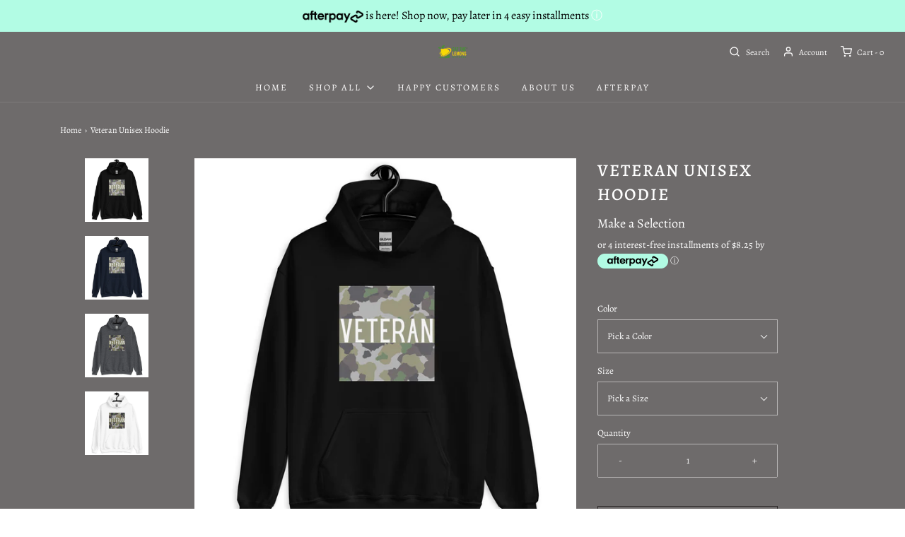

--- FILE ---
content_type: text/html; charset=utf-8
request_url: https://eat-the-lemons.shop/products/veteran-unisex-hoodie
body_size: 41643
content:
<!DOCTYPE html>
<!--[if lt IE 7 ]><html class="no-js ie ie6" lang="en"> <![endif]-->
<!--[if IE 7 ]><html class="no-js ie ie7" lang="en"> <![endif]-->
<!--[if IE 8 ]><html class="no-js ie ie8" lang="en"> <![endif]-->
<!--[if (gte IE 9)|!(IE)]><!-->
<html class="no-js" lang="en">
<!--<![endif]-->
<head>
<!-- Global site tag (gtag.js) - Google Analytics -->
<script async src="https://www.googletagmanager.com/gtag/js?id=G-EHL095SL2V"></script>
<script>
  window.dataLayer = window.dataLayer || [];
  function gtag(){dataLayer.push(arguments);}
  gtag('js', new Date());

  gtag('config', 'G-EHL095SL2V');
</script>
  <meta name="facebook-domain-verification" content="drqz5fa2paek1ip0bfarewzxbx39av" />
<!-- Added by AVADA SEO Suite -->

<!-- /Added by AVADA SEO Suite -->


	<meta charset="utf-8">

	<!--[if lt IE 9]>
		<script src="//html5shim.googlecode.com/svn/trunk/html5.js"></script>
	<![endif]-->

	<title>
		Veteran Unisex Hoodie &ndash; Eat the Lemons Apparel®
	</title>

	<script type="text/javascript">
		document.documentElement.className = document.documentElement.className.replace('no-js', 'js');
	</script>

	
	<meta name="description" content="Buy Veteran Unisex Hoodie at the lowest price in United States. Check reviews and buy Veteran Unisex Hoodie today.">
	

	
		<meta name="viewport" content="width=device-width, initial-scale=1, maximum-scale=1, user-scalable=0" />
	

	<!-- /snippets/social-meta-tags.liquid -->




<meta property="og:site_name" content="Eat the Lemons Apparel®">
<meta property="og:url" content="https://eat-the-lemons.shop/products/veteran-unisex-hoodie">
<meta property="og:title" content="Veteran Unisex Hoodie">
<meta property="og:type" content="product">
<meta property="og:description" content="Wear this hoodie proud. Veterans deserve the recognition. Everyone needs a cozy go-to hoodie to curl up in, so go for one that&#39;s soft, smooth, and stylish. It&#39;s the perfect choice for cooler evenings! • 50% pre-shrunk cotton, 50% polyester • Fabric weight: 8.0 oz/yd² (271.25 g/m²) • Air-jet spun yarn with a soft feel a">

  <meta property="og:price:amount" content="33.00">
  <meta property="og:price:currency" content="USD">

<meta property="og:image" content="http://eat-the-lemons.shop/cdn/shop/products/unisex-heavy-blend-hoodie-black-front-639b8f5866db3_1200x1200.jpg?v=1671139172"><meta property="og:image" content="http://eat-the-lemons.shop/cdn/shop/products/unisex-heavy-blend-hoodie-navy-front-639b8f58680eb_1200x1200.jpg?v=1671139174"><meta property="og:image" content="http://eat-the-lemons.shop/cdn/shop/products/unisex-heavy-blend-hoodie-dark-heather-front-639b8f5868c4b_1200x1200.jpg?v=1671139177">
<meta property="og:image:alt" content="Veteran Unisex Hoodie"><meta property="og:image:alt" content="Veteran Unisex Hoodie"><meta property="og:image:alt" content="Veteran Unisex Hoodie">
<meta property="og:image:secure_url" content="https://eat-the-lemons.shop/cdn/shop/products/unisex-heavy-blend-hoodie-black-front-639b8f5866db3_1200x1200.jpg?v=1671139172"><meta property="og:image:secure_url" content="https://eat-the-lemons.shop/cdn/shop/products/unisex-heavy-blend-hoodie-navy-front-639b8f58680eb_1200x1200.jpg?v=1671139174"><meta property="og:image:secure_url" content="https://eat-the-lemons.shop/cdn/shop/products/unisex-heavy-blend-hoodie-dark-heather-front-639b8f5868c4b_1200x1200.jpg?v=1671139177">


<meta name="twitter:card" content="summary_large_image">
<meta name="twitter:title" content="Veteran Unisex Hoodie">
<meta name="twitter:description" content="Wear this hoodie proud. Veterans deserve the recognition. Everyone needs a cozy go-to hoodie to curl up in, so go for one that&#39;s soft, smooth, and stylish. It&#39;s the perfect choice for cooler evenings! • 50% pre-shrunk cotton, 50% polyester • Fabric weight: 8.0 oz/yd² (271.25 g/m²) • Air-jet spun yarn with a soft feel a">

	<style>
/*============================================================================
  Typography
==============================================================================*/





@font-face {
  font-family: Alegreya;
  font-weight: 500;
  font-style: normal;
  src: url("//eat-the-lemons.shop/cdn/fonts/alegreya/alegreya_n5.c8117fcafde40aec574fccc47c714183c67f21d2.woff2") format("woff2"),
       url("//eat-the-lemons.shop/cdn/fonts/alegreya/alegreya_n5.e801e4581609b8be8eafbd913614dbf5dee5e150.woff") format("woff");
}

@font-face {
  font-family: Alegreya;
  font-weight: 400;
  font-style: normal;
  src: url("//eat-the-lemons.shop/cdn/fonts/alegreya/alegreya_n4.9d59d35c9865f13cc7223c9847768350c0c7301a.woff2") format("woff2"),
       url("//eat-the-lemons.shop/cdn/fonts/alegreya/alegreya_n4.a883043573688913d15d350b7a40349399b2ef99.woff") format("woff");
}

@font-face {
  font-family: Alegreya;
  font-weight: 500;
  font-style: normal;
  src: url("//eat-the-lemons.shop/cdn/fonts/alegreya/alegreya_n5.c8117fcafde40aec574fccc47c714183c67f21d2.woff2") format("woff2"),
       url("//eat-the-lemons.shop/cdn/fonts/alegreya/alegreya_n5.e801e4581609b8be8eafbd913614dbf5dee5e150.woff") format("woff");
}




  @font-face {
  font-family: Alegreya;
  font-weight: 700;
  font-style: normal;
  src: url("//eat-the-lemons.shop/cdn/fonts/alegreya/alegreya_n7.94acea1149930a7b242e750715301e9002cdbb09.woff2") format("woff2"),
       url("//eat-the-lemons.shop/cdn/fonts/alegreya/alegreya_n7.44924b4ad31cd43b056fd2b37a197352574886fd.woff") format("woff");
}




  @font-face {
  font-family: Alegreya;
  font-weight: 400;
  font-style: italic;
  src: url("//eat-the-lemons.shop/cdn/fonts/alegreya/alegreya_i4.8dee6f2ed2ce33b7dc66259131d71ed090011461.woff2") format("woff2"),
       url("//eat-the-lemons.shop/cdn/fonts/alegreya/alegreya_i4.f1e64827a79062bc46c078ea2821c6711f0f09ad.woff") format("woff");
}




  @font-face {
  font-family: Alegreya;
  font-weight: 700;
  font-style: italic;
  src: url("//eat-the-lemons.shop/cdn/fonts/alegreya/alegreya_i7.5e65007906c5f78bc33208b7b54b20b3c445ca0e.woff2") format("woff2"),
       url("//eat-the-lemons.shop/cdn/fonts/alegreya/alegreya_i7.4848fae5074f900a889cf3e9420385da30033d27.woff") format("woff");
}



/*============================================================================
  #General Variables
==============================================================================*/

:root {
  --page-background: #6e6b6b;

  --color-primary: #ffffff;
  --disabled-color-primary: rgba(255, 255, 255, 0.5);
  --link-color: #ffffff;
  --active-link-color: #ffffff;

  --button-background-color: #040000;
  --button-background-hover-color: #2c6c09;
  --button-background-hover-color-lighten: #36840b;
  --button-text-color: #efe08c;

  --sale-color: #222222;
  --sale-text-color: #ffffff;
  --sale-color-faint: rgba(34, 34, 34, 0.1);
  --sold-out-color: #ffffff;
  --sold-out-text-color: #f80b0b;

  --header-background: #6e6b6b;
  --header-text: #fdfcfc;
  --header-border-color: rgba(253, 252, 252, 0.1);
  --header-hover-background-color: rgba(253, 252, 252, 0.1);
  --header-overlay-text: #fdfcfc;

  --sticky-header-background: #efe08c;
  --sticky-header-text: #040000;
  --sticky-header-border: rgba(4, 0, 0, 0.1);

  --mobile-menu-text: #ffffff;
  --mobile-menu-background: #000000;
  --mobile-menu-border-color: rgba(255, 255, 255, 0.5);

  --footer-background: #6e6b6b;
  --footer-text: #ffffff;
  --footer-hover-background-color: rgba(255, 255, 255, 0.1);


  --pop-up-text: #333;
  --pop-up-background: #efe08c;

  --secondary-color: rgba(0, 0, 0, 1) !default;
  --select-padding: 5px;
  --select-radius: 2px !default;

  --border-color: rgba(255, 255, 255, 0.5);
  --border-search: rgba(253, 252, 252, 0.1);
  --border-color-subtle: rgba(255, 255, 255, 0.1);
  --border-color-subtle-darken: #f2f2f2;

  --color-scheme-light-background: #efe08c;
  --color-scheme-light-text: #040000;
  --color-scheme-light-text-lighten: #1d0000;
  --color-scheme-light-input-hover: rgba(4, 0, 0, 0.1);

  --color-scheme-accent-background: #6e6b6b;
  --color-scheme-accent-text: #efe08c;
  --color-scheme-accent-text-lighten: #f2e6a2;
  --color-scheme-accent-input-hover: rgba(239, 224, 140, 0.1);

  --color-scheme-dark-background: #242424;
  --color-scheme-dark-text: #fdfcfc;
  --color-scheme-dark-text-darken: #f3eded;
  --color-scheme-dark-input-hover: rgba(253, 252, 252, 0.1);

  --header-font-stack: Alegreya, serif;
  --header-font-weight: 500;
  --header-font-style: normal;
  --header-font-transform: uppercase;

  
  --header-letter-spacing: 2px;
  

  --body-font-stack: Alegreya, serif;
  --body-font-weight: 400;
  --body-font-style: normal;
  --body-font-size-int: 13;
  --body-font-size: 13px;

  --subheading-font-stack: Alegreya, serif;
  --subheading-font-weight: 500;
  --subheading-font-style: normal;
  --subheading-font-transform: uppercase;
  --subheading-case: uppercase;

  
  --heading-base: 34;
  --subheading-base: 14;
  --subheading-2-font-size: 16px;
  --subheading-2-line-height: 20px;
  --product-titles: 24;
  --subpage-header: 24;
  --subpage-header-px: 24px;
  --subpage-header-line-height: 34px;
  --heading-font-size: 34px;
  --heading-line-height: 44px;
  --subheading-font-size: 14px;
  --subheading-line-height: 18px;
  

  --color-image-overlay: #000;
  --color-image-overlay-text: #efe08c;
  --image-overlay-opacity: calc(70 / 100);

  --flexslider-icon-eot: //eat-the-lemons.shop/cdn/shop/t/7/assets/flexslider-icon.eot?v=70838442330258149421616006993;
  --flexslider-icon-eot-ie: //eat-the-lemons.shop/cdn/shop/t/7/assets/flexslider-icon.eot%23iefix?1366;
  --flexslider-icon-woff: //eat-the-lemons.shop/cdn/shop/t/7/assets/flexslider-icon.eot?v=70838442330258149421616006993;
  --flexslider-icon-ttf: //eat-the-lemons.shop/cdn/shop/t/7/assets/flexslider-icon.eot?v=70838442330258149421616006993;
  --flexslider-icon-svg: //eat-the-lemons.shop/cdn/shop/t/7/assets/flexslider-icon.eot?v=70838442330258149421616006993;

  --delete-button-png: //eat-the-lemons.shop/cdn/shop/t/7/assets/delete.png?1366;
  --loader-svg: //eat-the-lemons.shop/cdn/shop/t/7/assets/loader.svg?v=119822953187440061741616006996;

  
  --mobile-menu-link-transform: uppercase;
  --mobile-menu-link-letter-spacing: 2px;
  

  
  --buttons-transform: none;
  --buttons-letter-spacing: 0;
  

  
    --button-font-family: var(--body-font-stack);
    --button-font-weight: var(--body-font-weight);
    --button-font-style: var(--body-font-style);
    --button-font-size: var(--body-font-size);
  

  
    --button-font-size-int: var(--body-font-size-int);
  

  
    --subheading-letter-spacing: 1px;
  

  
    --nav-font-family: var(--body-font-stack);
    --nav-font-weight: var(--body-font-weight);
    --nav-font-style: var(--body-font-style);
  

  
    --nav-text-transform: uppercase;
    --nav-letter-spacing: 2px;
  

  
    --nav-font-size-int: var(--body-font-size-int);
  

  --password-text-color: #000000;
  --password-error-background: #feebeb;
  --password-error-text: #7e1412;
  --password-login-background: #111111;
  --password-login-text: #b8b8b8;
  --password-btn-text: #ffffff;
  --password-btn-background: #000000;
  --password-btn-background-success: #4caf50;
}
</style>


	<link rel="canonical" href="https://eat-the-lemons.shop/products/veteran-unisex-hoodie" />

	<!-- CSS -->
	<link href="//eat-the-lemons.shop/cdn/shop/t/7/assets/theme.min.css?v=59869467960325139531616007003" rel="stylesheet" type="text/css" media="all" />
	<link href="//eat-the-lemons.shop/cdn/shop/t/7/assets/custom.css?v=60929843993882887651616006989" rel="stylesheet" type="text/css" media="all" />

	



	
		<link rel="shortcut icon" href="//eat-the-lemons.shop/cdn/shop/files/REV5_32x32.png?v=1615321802" type="image/png">
	

	<link rel="sitemap" type="application/xml" title="Sitemap" href="/sitemap.xml" />

	<script>window.performance && window.performance.mark && window.performance.mark('shopify.content_for_header.start');</script><meta name="google-site-verification" content="4o6aO4iLtP--nRoNGRZ1GW8BaA6U5J_fSh0SX8rCnuY">
<meta name="google-site-verification" content="bI1gkO-gJCsNeYJOMhI0OEFZP7p5RQvQDy2BMh3M6HM">
<meta name="google-site-verification" content="18du-UI94OCDUGd7C8NNw9cHhB9h4q6GFKCsFuDvFeQ">
<meta name="facebook-domain-verification" content="om1nbjisqowgh8nqc7deu7j1kd63kn">
<meta name="facebook-domain-verification" content="hw1k7fu0bn6ddr161b2xx2ntf6zcqd">
<meta name="facebook-domain-verification" content="drqz5fa2paek1ip0bfarewzxbx39av">
<meta name="facebook-domain-verification" content="4dozvhnj0gl5uo7ufgl4lb67zwy02b">
<meta name="google-site-verification" content="T6yvUmLxibx9988VtAGdhWKC7m_iw7kzVLOHZqL8RKI">
<meta id="shopify-digital-wallet" name="shopify-digital-wallet" content="/44219793559/digital_wallets/dialog">
<meta name="shopify-checkout-api-token" content="39a8debf0af6c99fc7e3b1af24b5230b">
<meta id="in-context-paypal-metadata" data-shop-id="44219793559" data-venmo-supported="false" data-environment="production" data-locale="en_US" data-paypal-v4="true" data-currency="USD">
<link rel="alternate" type="application/json+oembed" href="https://eat-the-lemons.shop/products/veteran-unisex-hoodie.oembed">
<script async="async" src="/checkouts/internal/preloads.js?locale=en-US"></script>
<link rel="preconnect" href="https://shop.app" crossorigin="anonymous">
<script async="async" src="https://shop.app/checkouts/internal/preloads.js?locale=en-US&shop_id=44219793559" crossorigin="anonymous"></script>
<script id="apple-pay-shop-capabilities" type="application/json">{"shopId":44219793559,"countryCode":"US","currencyCode":"USD","merchantCapabilities":["supports3DS"],"merchantId":"gid:\/\/shopify\/Shop\/44219793559","merchantName":"Eat the Lemons Apparel®","requiredBillingContactFields":["postalAddress","email"],"requiredShippingContactFields":["postalAddress","email"],"shippingType":"shipping","supportedNetworks":["visa","masterCard","amex","discover","elo","jcb"],"total":{"type":"pending","label":"Eat the Lemons Apparel®","amount":"1.00"},"shopifyPaymentsEnabled":true,"supportsSubscriptions":true}</script>
<script id="shopify-features" type="application/json">{"accessToken":"39a8debf0af6c99fc7e3b1af24b5230b","betas":["rich-media-storefront-analytics"],"domain":"eat-the-lemons.shop","predictiveSearch":true,"shopId":44219793559,"locale":"en"}</script>
<script>var Shopify = Shopify || {};
Shopify.shop = "chest-out-chin-up.myshopify.com";
Shopify.locale = "en";
Shopify.currency = {"active":"USD","rate":"1.0"};
Shopify.country = "US";
Shopify.theme = {"name":"Envy [Afterpay edits 3\/17\/21]","id":120891998359,"schema_name":"Envy","schema_version":"26.4.0","theme_store_id":411,"role":"main"};
Shopify.theme.handle = "null";
Shopify.theme.style = {"id":null,"handle":null};
Shopify.cdnHost = "eat-the-lemons.shop/cdn";
Shopify.routes = Shopify.routes || {};
Shopify.routes.root = "/";</script>
<script type="module">!function(o){(o.Shopify=o.Shopify||{}).modules=!0}(window);</script>
<script>!function(o){function n(){var o=[];function n(){o.push(Array.prototype.slice.apply(arguments))}return n.q=o,n}var t=o.Shopify=o.Shopify||{};t.loadFeatures=n(),t.autoloadFeatures=n()}(window);</script>
<script>
  window.ShopifyPay = window.ShopifyPay || {};
  window.ShopifyPay.apiHost = "shop.app\/pay";
  window.ShopifyPay.redirectState = null;
</script>
<script id="shop-js-analytics" type="application/json">{"pageType":"product"}</script>
<script defer="defer" async type="module" src="//eat-the-lemons.shop/cdn/shopifycloud/shop-js/modules/v2/client.init-shop-cart-sync_IZsNAliE.en.esm.js"></script>
<script defer="defer" async type="module" src="//eat-the-lemons.shop/cdn/shopifycloud/shop-js/modules/v2/chunk.common_0OUaOowp.esm.js"></script>
<script type="module">
  await import("//eat-the-lemons.shop/cdn/shopifycloud/shop-js/modules/v2/client.init-shop-cart-sync_IZsNAliE.en.esm.js");
await import("//eat-the-lemons.shop/cdn/shopifycloud/shop-js/modules/v2/chunk.common_0OUaOowp.esm.js");

  window.Shopify.SignInWithShop?.initShopCartSync?.({"fedCMEnabled":true,"windoidEnabled":true});

</script>
<script>
  window.Shopify = window.Shopify || {};
  if (!window.Shopify.featureAssets) window.Shopify.featureAssets = {};
  window.Shopify.featureAssets['shop-js'] = {"shop-cart-sync":["modules/v2/client.shop-cart-sync_DLOhI_0X.en.esm.js","modules/v2/chunk.common_0OUaOowp.esm.js"],"init-fed-cm":["modules/v2/client.init-fed-cm_C6YtU0w6.en.esm.js","modules/v2/chunk.common_0OUaOowp.esm.js"],"shop-button":["modules/v2/client.shop-button_BCMx7GTG.en.esm.js","modules/v2/chunk.common_0OUaOowp.esm.js"],"shop-cash-offers":["modules/v2/client.shop-cash-offers_BT26qb5j.en.esm.js","modules/v2/chunk.common_0OUaOowp.esm.js","modules/v2/chunk.modal_CGo_dVj3.esm.js"],"init-windoid":["modules/v2/client.init-windoid_B9PkRMql.en.esm.js","modules/v2/chunk.common_0OUaOowp.esm.js"],"init-shop-email-lookup-coordinator":["modules/v2/client.init-shop-email-lookup-coordinator_DZkqjsbU.en.esm.js","modules/v2/chunk.common_0OUaOowp.esm.js"],"shop-toast-manager":["modules/v2/client.shop-toast-manager_Di2EnuM7.en.esm.js","modules/v2/chunk.common_0OUaOowp.esm.js"],"shop-login-button":["modules/v2/client.shop-login-button_BtqW_SIO.en.esm.js","modules/v2/chunk.common_0OUaOowp.esm.js","modules/v2/chunk.modal_CGo_dVj3.esm.js"],"avatar":["modules/v2/client.avatar_BTnouDA3.en.esm.js"],"pay-button":["modules/v2/client.pay-button_CWa-C9R1.en.esm.js","modules/v2/chunk.common_0OUaOowp.esm.js"],"init-shop-cart-sync":["modules/v2/client.init-shop-cart-sync_IZsNAliE.en.esm.js","modules/v2/chunk.common_0OUaOowp.esm.js"],"init-customer-accounts":["modules/v2/client.init-customer-accounts_DenGwJTU.en.esm.js","modules/v2/client.shop-login-button_BtqW_SIO.en.esm.js","modules/v2/chunk.common_0OUaOowp.esm.js","modules/v2/chunk.modal_CGo_dVj3.esm.js"],"init-shop-for-new-customer-accounts":["modules/v2/client.init-shop-for-new-customer-accounts_JdHXxpS9.en.esm.js","modules/v2/client.shop-login-button_BtqW_SIO.en.esm.js","modules/v2/chunk.common_0OUaOowp.esm.js","modules/v2/chunk.modal_CGo_dVj3.esm.js"],"init-customer-accounts-sign-up":["modules/v2/client.init-customer-accounts-sign-up_D6__K_p8.en.esm.js","modules/v2/client.shop-login-button_BtqW_SIO.en.esm.js","modules/v2/chunk.common_0OUaOowp.esm.js","modules/v2/chunk.modal_CGo_dVj3.esm.js"],"checkout-modal":["modules/v2/client.checkout-modal_C_ZQDY6s.en.esm.js","modules/v2/chunk.common_0OUaOowp.esm.js","modules/v2/chunk.modal_CGo_dVj3.esm.js"],"shop-follow-button":["modules/v2/client.shop-follow-button_XetIsj8l.en.esm.js","modules/v2/chunk.common_0OUaOowp.esm.js","modules/v2/chunk.modal_CGo_dVj3.esm.js"],"lead-capture":["modules/v2/client.lead-capture_DvA72MRN.en.esm.js","modules/v2/chunk.common_0OUaOowp.esm.js","modules/v2/chunk.modal_CGo_dVj3.esm.js"],"shop-login":["modules/v2/client.shop-login_ClXNxyh6.en.esm.js","modules/v2/chunk.common_0OUaOowp.esm.js","modules/v2/chunk.modal_CGo_dVj3.esm.js"],"payment-terms":["modules/v2/client.payment-terms_CNlwjfZz.en.esm.js","modules/v2/chunk.common_0OUaOowp.esm.js","modules/v2/chunk.modal_CGo_dVj3.esm.js"]};
</script>
<script>(function() {
  var isLoaded = false;
  function asyncLoad() {
    if (isLoaded) return;
    isLoaded = true;
    var urls = ["https:\/\/loox.io\/widget\/4kWXUBrkXj\/loox.1631999538507.js?shop=chest-out-chin-up.myshopify.com","https:\/\/seo.apps.avada.io\/avada-seo-installed.js?shop=chest-out-chin-up.myshopify.com","https:\/\/cdn1.avada.io\/flying-pages\/module.js?shop=chest-out-chin-up.myshopify.com","\/\/cdn.shopify.com\/proxy\/89dfa04680971d988978e7dc05e1d420d5dcc8257afe855c222c4d318e7c08ed\/static.cdn.printful.com\/static\/js\/external\/shopify-product-customizer.js?v=0.28\u0026shop=chest-out-chin-up.myshopify.com\u0026sp-cache-control=cHVibGljLCBtYXgtYWdlPTkwMA","https:\/\/static-us.afterpay.com\/shopify\/afterpay-attract\/afterpay-attract-widget.js?shop=chest-out-chin-up.myshopify.com"];
    for (var i = 0; i < urls.length; i++) {
      var s = document.createElement('script');
      s.type = 'text/javascript';
      s.async = true;
      s.src = urls[i];
      var x = document.getElementsByTagName('script')[0];
      x.parentNode.insertBefore(s, x);
    }
  };
  if(window.attachEvent) {
    window.attachEvent('onload', asyncLoad);
  } else {
    window.addEventListener('load', asyncLoad, false);
  }
})();</script>
<script id="__st">var __st={"a":44219793559,"offset":-21600,"reqid":"a5055b4e-d857-4f87-b680-ee5b0e820476-1768535018","pageurl":"eat-the-lemons.shop\/products\/veteran-unisex-hoodie","u":"ed6ba95138c7","p":"product","rtyp":"product","rid":7848847310999};</script>
<script>window.ShopifyPaypalV4VisibilityTracking = true;</script>
<script id="captcha-bootstrap">!function(){'use strict';const t='contact',e='account',n='new_comment',o=[[t,t],['blogs',n],['comments',n],[t,'customer']],c=[[e,'customer_login'],[e,'guest_login'],[e,'recover_customer_password'],[e,'create_customer']],r=t=>t.map((([t,e])=>`form[action*='/${t}']:not([data-nocaptcha='true']) input[name='form_type'][value='${e}']`)).join(','),a=t=>()=>t?[...document.querySelectorAll(t)].map((t=>t.form)):[];function s(){const t=[...o],e=r(t);return a(e)}const i='password',u='form_key',d=['recaptcha-v3-token','g-recaptcha-response','h-captcha-response',i],f=()=>{try{return window.sessionStorage}catch{return}},m='__shopify_v',_=t=>t.elements[u];function p(t,e,n=!1){try{const o=window.sessionStorage,c=JSON.parse(o.getItem(e)),{data:r}=function(t){const{data:e,action:n}=t;return t[m]||n?{data:e,action:n}:{data:t,action:n}}(c);for(const[e,n]of Object.entries(r))t.elements[e]&&(t.elements[e].value=n);n&&o.removeItem(e)}catch(o){console.error('form repopulation failed',{error:o})}}const l='form_type',E='cptcha';function T(t){t.dataset[E]=!0}const w=window,h=w.document,L='Shopify',v='ce_forms',y='captcha';let A=!1;((t,e)=>{const n=(g='f06e6c50-85a8-45c8-87d0-21a2b65856fe',I='https://cdn.shopify.com/shopifycloud/storefront-forms-hcaptcha/ce_storefront_forms_captcha_hcaptcha.v1.5.2.iife.js',D={infoText:'Protected by hCaptcha',privacyText:'Privacy',termsText:'Terms'},(t,e,n)=>{const o=w[L][v],c=o.bindForm;if(c)return c(t,g,e,D).then(n);var r;o.q.push([[t,g,e,D],n]),r=I,A||(h.body.append(Object.assign(h.createElement('script'),{id:'captcha-provider',async:!0,src:r})),A=!0)});var g,I,D;w[L]=w[L]||{},w[L][v]=w[L][v]||{},w[L][v].q=[],w[L][y]=w[L][y]||{},w[L][y].protect=function(t,e){n(t,void 0,e),T(t)},Object.freeze(w[L][y]),function(t,e,n,w,h,L){const[v,y,A,g]=function(t,e,n){const i=e?o:[],u=t?c:[],d=[...i,...u],f=r(d),m=r(i),_=r(d.filter((([t,e])=>n.includes(e))));return[a(f),a(m),a(_),s()]}(w,h,L),I=t=>{const e=t.target;return e instanceof HTMLFormElement?e:e&&e.form},D=t=>v().includes(t);t.addEventListener('submit',(t=>{const e=I(t);if(!e)return;const n=D(e)&&!e.dataset.hcaptchaBound&&!e.dataset.recaptchaBound,o=_(e),c=g().includes(e)&&(!o||!o.value);(n||c)&&t.preventDefault(),c&&!n&&(function(t){try{if(!f())return;!function(t){const e=f();if(!e)return;const n=_(t);if(!n)return;const o=n.value;o&&e.removeItem(o)}(t);const e=Array.from(Array(32),(()=>Math.random().toString(36)[2])).join('');!function(t,e){_(t)||t.append(Object.assign(document.createElement('input'),{type:'hidden',name:u})),t.elements[u].value=e}(t,e),function(t,e){const n=f();if(!n)return;const o=[...t.querySelectorAll(`input[type='${i}']`)].map((({name:t})=>t)),c=[...d,...o],r={};for(const[a,s]of new FormData(t).entries())c.includes(a)||(r[a]=s);n.setItem(e,JSON.stringify({[m]:1,action:t.action,data:r}))}(t,e)}catch(e){console.error('failed to persist form',e)}}(e),e.submit())}));const S=(t,e)=>{t&&!t.dataset[E]&&(n(t,e.some((e=>e===t))),T(t))};for(const o of['focusin','change'])t.addEventListener(o,(t=>{const e=I(t);D(e)&&S(e,y())}));const B=e.get('form_key'),M=e.get(l),P=B&&M;t.addEventListener('DOMContentLoaded',(()=>{const t=y();if(P)for(const e of t)e.elements[l].value===M&&p(e,B);[...new Set([...A(),...v().filter((t=>'true'===t.dataset.shopifyCaptcha))])].forEach((e=>S(e,t)))}))}(h,new URLSearchParams(w.location.search),n,t,e,['guest_login'])})(!0,!0)}();</script>
<script integrity="sha256-4kQ18oKyAcykRKYeNunJcIwy7WH5gtpwJnB7kiuLZ1E=" data-source-attribution="shopify.loadfeatures" defer="defer" src="//eat-the-lemons.shop/cdn/shopifycloud/storefront/assets/storefront/load_feature-a0a9edcb.js" crossorigin="anonymous"></script>
<script crossorigin="anonymous" defer="defer" src="//eat-the-lemons.shop/cdn/shopifycloud/storefront/assets/shopify_pay/storefront-65b4c6d7.js?v=20250812"></script>
<script data-source-attribution="shopify.dynamic_checkout.dynamic.init">var Shopify=Shopify||{};Shopify.PaymentButton=Shopify.PaymentButton||{isStorefrontPortableWallets:!0,init:function(){window.Shopify.PaymentButton.init=function(){};var t=document.createElement("script");t.src="https://eat-the-lemons.shop/cdn/shopifycloud/portable-wallets/latest/portable-wallets.en.js",t.type="module",document.head.appendChild(t)}};
</script>
<script data-source-attribution="shopify.dynamic_checkout.buyer_consent">
  function portableWalletsHideBuyerConsent(e){var t=document.getElementById("shopify-buyer-consent"),n=document.getElementById("shopify-subscription-policy-button");t&&n&&(t.classList.add("hidden"),t.setAttribute("aria-hidden","true"),n.removeEventListener("click",e))}function portableWalletsShowBuyerConsent(e){var t=document.getElementById("shopify-buyer-consent"),n=document.getElementById("shopify-subscription-policy-button");t&&n&&(t.classList.remove("hidden"),t.removeAttribute("aria-hidden"),n.addEventListener("click",e))}window.Shopify?.PaymentButton&&(window.Shopify.PaymentButton.hideBuyerConsent=portableWalletsHideBuyerConsent,window.Shopify.PaymentButton.showBuyerConsent=portableWalletsShowBuyerConsent);
</script>
<script>
  function portableWalletsCleanup(e){e&&e.src&&console.error("Failed to load portable wallets script "+e.src);var t=document.querySelectorAll("shopify-accelerated-checkout .shopify-payment-button__skeleton, shopify-accelerated-checkout-cart .wallet-cart-button__skeleton"),e=document.getElementById("shopify-buyer-consent");for(let e=0;e<t.length;e++)t[e].remove();e&&e.remove()}function portableWalletsNotLoadedAsModule(e){e instanceof ErrorEvent&&"string"==typeof e.message&&e.message.includes("import.meta")&&"string"==typeof e.filename&&e.filename.includes("portable-wallets")&&(window.removeEventListener("error",portableWalletsNotLoadedAsModule),window.Shopify.PaymentButton.failedToLoad=e,"loading"===document.readyState?document.addEventListener("DOMContentLoaded",window.Shopify.PaymentButton.init):window.Shopify.PaymentButton.init())}window.addEventListener("error",portableWalletsNotLoadedAsModule);
</script>

<script type="module" src="https://eat-the-lemons.shop/cdn/shopifycloud/portable-wallets/latest/portable-wallets.en.js" onError="portableWalletsCleanup(this)" crossorigin="anonymous"></script>
<script nomodule>
  document.addEventListener("DOMContentLoaded", portableWalletsCleanup);
</script>

<script id='scb4127' type='text/javascript' async='' src='https://eat-the-lemons.shop/cdn/shopifycloud/privacy-banner/storefront-banner.js'></script><link id="shopify-accelerated-checkout-styles" rel="stylesheet" media="screen" href="https://eat-the-lemons.shop/cdn/shopifycloud/portable-wallets/latest/accelerated-checkout-backwards-compat.css" crossorigin="anonymous">
<style id="shopify-accelerated-checkout-cart">
        #shopify-buyer-consent {
  margin-top: 1em;
  display: inline-block;
  width: 100%;
}

#shopify-buyer-consent.hidden {
  display: none;
}

#shopify-subscription-policy-button {
  background: none;
  border: none;
  padding: 0;
  text-decoration: underline;
  font-size: inherit;
  cursor: pointer;
}

#shopify-subscription-policy-button::before {
  box-shadow: none;
}

      </style>

<script>window.performance && window.performance.mark && window.performance.mark('shopify.content_for_header.end');</script>

	<script type="text/javascript">
	window.lazySizesConfig = window.lazySizesConfig || {};
	window.lazySizesConfig.rias = window.lazySizesConfig.rias || {};

	// configure available widths to replace with the {width} placeholder
	window.lazySizesConfig.rias.widths = [150, 300, 600, 900, 1200, 1500, 1800, 2100];

	window.wetheme = {
		name: 'Envy',
	};
	</script>

	

	<script type="module" src="//eat-the-lemons.shop/cdn/shop/t/7/assets/theme.min.js?v=8599793025724479281616007004"></script>
	<script nomodule src="//eat-the-lemons.shop/cdn/shop/t/7/assets/theme.legacy.min.js?v=111488589854031950461616007003"></script>
  <link href="//eat-the-lemons.shop/cdn/shop/t/7/assets/shopstorm-apps.scss.css?v=19446534237066046071616965359" rel="stylesheet" type="text/css" media="all" />
  <script async src="https://app-cdn.productcustomizer.com/assets/storefront/product-customizer-v2-cbc02a533fcb6d7248a62c040b8801e309e8d63d36a8a0a4455cd5327782004b.js?shop=chest-out-chin-up.myshopify.com" type="text/javascript"></script>

	<script>var loox_global_hash = '1765237195748';</script><script>var loox_pop_active = true;var loox_pop_display = {"home_page":false,"product_page":true,"cart_page":false,"other_pages":false};</script><style>.loox-reviews-default { max-width: 1200px; margin: 0 auto; }.loox-rating .loox-icon { color:#f9d905; }
:root { --lxs-rating-icon-color: #f9d905; }</style>
  <meta name="google-site-verification" content="T6yvUmLxibx9988VtAGdhWKC7m_iw7kzVLOHZqL8RKI" />
<script src="https://cdn.shopify.com/extensions/cfc76123-b24f-4e9a-a1dc-585518796af7/forms-2294/assets/shopify-forms-loader.js" type="text/javascript" defer="defer"></script>
<link href="https://monorail-edge.shopifysvc.com" rel="dns-prefetch">
<script>(function(){if ("sendBeacon" in navigator && "performance" in window) {try {var session_token_from_headers = performance.getEntriesByType('navigation')[0].serverTiming.find(x => x.name == '_s').description;} catch {var session_token_from_headers = undefined;}var session_cookie_matches = document.cookie.match(/_shopify_s=([^;]*)/);var session_token_from_cookie = session_cookie_matches && session_cookie_matches.length === 2 ? session_cookie_matches[1] : "";var session_token = session_token_from_headers || session_token_from_cookie || "";function handle_abandonment_event(e) {var entries = performance.getEntries().filter(function(entry) {return /monorail-edge.shopifysvc.com/.test(entry.name);});if (!window.abandonment_tracked && entries.length === 0) {window.abandonment_tracked = true;var currentMs = Date.now();var navigation_start = performance.timing.navigationStart;var payload = {shop_id: 44219793559,url: window.location.href,navigation_start,duration: currentMs - navigation_start,session_token,page_type: "product"};window.navigator.sendBeacon("https://monorail-edge.shopifysvc.com/v1/produce", JSON.stringify({schema_id: "online_store_buyer_site_abandonment/1.1",payload: payload,metadata: {event_created_at_ms: currentMs,event_sent_at_ms: currentMs}}));}}window.addEventListener('pagehide', handle_abandonment_event);}}());</script>
<script id="web-pixels-manager-setup">(function e(e,d,r,n,o){if(void 0===o&&(o={}),!Boolean(null===(a=null===(i=window.Shopify)||void 0===i?void 0:i.analytics)||void 0===a?void 0:a.replayQueue)){var i,a;window.Shopify=window.Shopify||{};var t=window.Shopify;t.analytics=t.analytics||{};var s=t.analytics;s.replayQueue=[],s.publish=function(e,d,r){return s.replayQueue.push([e,d,r]),!0};try{self.performance.mark("wpm:start")}catch(e){}var l=function(){var e={modern:/Edge?\/(1{2}[4-9]|1[2-9]\d|[2-9]\d{2}|\d{4,})\.\d+(\.\d+|)|Firefox\/(1{2}[4-9]|1[2-9]\d|[2-9]\d{2}|\d{4,})\.\d+(\.\d+|)|Chrom(ium|e)\/(9{2}|\d{3,})\.\d+(\.\d+|)|(Maci|X1{2}).+ Version\/(15\.\d+|(1[6-9]|[2-9]\d|\d{3,})\.\d+)([,.]\d+|)( \(\w+\)|)( Mobile\/\w+|) Safari\/|Chrome.+OPR\/(9{2}|\d{3,})\.\d+\.\d+|(CPU[ +]OS|iPhone[ +]OS|CPU[ +]iPhone|CPU IPhone OS|CPU iPad OS)[ +]+(15[._]\d+|(1[6-9]|[2-9]\d|\d{3,})[._]\d+)([._]\d+|)|Android:?[ /-](13[3-9]|1[4-9]\d|[2-9]\d{2}|\d{4,})(\.\d+|)(\.\d+|)|Android.+Firefox\/(13[5-9]|1[4-9]\d|[2-9]\d{2}|\d{4,})\.\d+(\.\d+|)|Android.+Chrom(ium|e)\/(13[3-9]|1[4-9]\d|[2-9]\d{2}|\d{4,})\.\d+(\.\d+|)|SamsungBrowser\/([2-9]\d|\d{3,})\.\d+/,legacy:/Edge?\/(1[6-9]|[2-9]\d|\d{3,})\.\d+(\.\d+|)|Firefox\/(5[4-9]|[6-9]\d|\d{3,})\.\d+(\.\d+|)|Chrom(ium|e)\/(5[1-9]|[6-9]\d|\d{3,})\.\d+(\.\d+|)([\d.]+$|.*Safari\/(?![\d.]+ Edge\/[\d.]+$))|(Maci|X1{2}).+ Version\/(10\.\d+|(1[1-9]|[2-9]\d|\d{3,})\.\d+)([,.]\d+|)( \(\w+\)|)( Mobile\/\w+|) Safari\/|Chrome.+OPR\/(3[89]|[4-9]\d|\d{3,})\.\d+\.\d+|(CPU[ +]OS|iPhone[ +]OS|CPU[ +]iPhone|CPU IPhone OS|CPU iPad OS)[ +]+(10[._]\d+|(1[1-9]|[2-9]\d|\d{3,})[._]\d+)([._]\d+|)|Android:?[ /-](13[3-9]|1[4-9]\d|[2-9]\d{2}|\d{4,})(\.\d+|)(\.\d+|)|Mobile Safari.+OPR\/([89]\d|\d{3,})\.\d+\.\d+|Android.+Firefox\/(13[5-9]|1[4-9]\d|[2-9]\d{2}|\d{4,})\.\d+(\.\d+|)|Android.+Chrom(ium|e)\/(13[3-9]|1[4-9]\d|[2-9]\d{2}|\d{4,})\.\d+(\.\d+|)|Android.+(UC? ?Browser|UCWEB|U3)[ /]?(15\.([5-9]|\d{2,})|(1[6-9]|[2-9]\d|\d{3,})\.\d+)\.\d+|SamsungBrowser\/(5\.\d+|([6-9]|\d{2,})\.\d+)|Android.+MQ{2}Browser\/(14(\.(9|\d{2,})|)|(1[5-9]|[2-9]\d|\d{3,})(\.\d+|))(\.\d+|)|K[Aa][Ii]OS\/(3\.\d+|([4-9]|\d{2,})\.\d+)(\.\d+|)/},d=e.modern,r=e.legacy,n=navigator.userAgent;return n.match(d)?"modern":n.match(r)?"legacy":"unknown"}(),u="modern"===l?"modern":"legacy",c=(null!=n?n:{modern:"",legacy:""})[u],f=function(e){return[e.baseUrl,"/wpm","/b",e.hashVersion,"modern"===e.buildTarget?"m":"l",".js"].join("")}({baseUrl:d,hashVersion:r,buildTarget:u}),m=function(e){var d=e.version,r=e.bundleTarget,n=e.surface,o=e.pageUrl,i=e.monorailEndpoint;return{emit:function(e){var a=e.status,t=e.errorMsg,s=(new Date).getTime(),l=JSON.stringify({metadata:{event_sent_at_ms:s},events:[{schema_id:"web_pixels_manager_load/3.1",payload:{version:d,bundle_target:r,page_url:o,status:a,surface:n,error_msg:t},metadata:{event_created_at_ms:s}}]});if(!i)return console&&console.warn&&console.warn("[Web Pixels Manager] No Monorail endpoint provided, skipping logging."),!1;try{return self.navigator.sendBeacon.bind(self.navigator)(i,l)}catch(e){}var u=new XMLHttpRequest;try{return u.open("POST",i,!0),u.setRequestHeader("Content-Type","text/plain"),u.send(l),!0}catch(e){return console&&console.warn&&console.warn("[Web Pixels Manager] Got an unhandled error while logging to Monorail."),!1}}}}({version:r,bundleTarget:l,surface:e.surface,pageUrl:self.location.href,monorailEndpoint:e.monorailEndpoint});try{o.browserTarget=l,function(e){var d=e.src,r=e.async,n=void 0===r||r,o=e.onload,i=e.onerror,a=e.sri,t=e.scriptDataAttributes,s=void 0===t?{}:t,l=document.createElement("script"),u=document.querySelector("head"),c=document.querySelector("body");if(l.async=n,l.src=d,a&&(l.integrity=a,l.crossOrigin="anonymous"),s)for(var f in s)if(Object.prototype.hasOwnProperty.call(s,f))try{l.dataset[f]=s[f]}catch(e){}if(o&&l.addEventListener("load",o),i&&l.addEventListener("error",i),u)u.appendChild(l);else{if(!c)throw new Error("Did not find a head or body element to append the script");c.appendChild(l)}}({src:f,async:!0,onload:function(){if(!function(){var e,d;return Boolean(null===(d=null===(e=window.Shopify)||void 0===e?void 0:e.analytics)||void 0===d?void 0:d.initialized)}()){var d=window.webPixelsManager.init(e)||void 0;if(d){var r=window.Shopify.analytics;r.replayQueue.forEach((function(e){var r=e[0],n=e[1],o=e[2];d.publishCustomEvent(r,n,o)})),r.replayQueue=[],r.publish=d.publishCustomEvent,r.visitor=d.visitor,r.initialized=!0}}},onerror:function(){return m.emit({status:"failed",errorMsg:"".concat(f," has failed to load")})},sri:function(e){var d=/^sha384-[A-Za-z0-9+/=]+$/;return"string"==typeof e&&d.test(e)}(c)?c:"",scriptDataAttributes:o}),m.emit({status:"loading"})}catch(e){m.emit({status:"failed",errorMsg:(null==e?void 0:e.message)||"Unknown error"})}}})({shopId: 44219793559,storefrontBaseUrl: "https://eat-the-lemons.shop",extensionsBaseUrl: "https://extensions.shopifycdn.com/cdn/shopifycloud/web-pixels-manager",monorailEndpoint: "https://monorail-edge.shopifysvc.com/unstable/produce_batch",surface: "storefront-renderer",enabledBetaFlags: ["2dca8a86"],webPixelsConfigList: [{"id":"1142718615","configuration":"{\"storeIdentity\":\"chest-out-chin-up.myshopify.com\",\"baseURL\":\"https:\\\/\\\/api.printful.com\\\/shopify-pixels\"}","eventPayloadVersion":"v1","runtimeContext":"STRICT","scriptVersion":"74f275712857ab41bea9d998dcb2f9da","type":"APP","apiClientId":156624,"privacyPurposes":["ANALYTICS","MARKETING","SALE_OF_DATA"],"dataSharingAdjustments":{"protectedCustomerApprovalScopes":["read_customer_address","read_customer_email","read_customer_name","read_customer_personal_data","read_customer_phone"]}},{"id":"600965271","configuration":"{\"config\":\"{\\\"pixel_id\\\":\\\"G-57MVSPFL40\\\",\\\"target_country\\\":\\\"US\\\",\\\"gtag_events\\\":[{\\\"type\\\":\\\"begin_checkout\\\",\\\"action_label\\\":\\\"G-57MVSPFL40\\\"},{\\\"type\\\":\\\"search\\\",\\\"action_label\\\":\\\"G-57MVSPFL40\\\"},{\\\"type\\\":\\\"view_item\\\",\\\"action_label\\\":[\\\"G-57MVSPFL40\\\",\\\"MC-36LN2BF6SM\\\"]},{\\\"type\\\":\\\"purchase\\\",\\\"action_label\\\":[\\\"G-57MVSPFL40\\\",\\\"MC-36LN2BF6SM\\\"]},{\\\"type\\\":\\\"page_view\\\",\\\"action_label\\\":[\\\"G-57MVSPFL40\\\",\\\"MC-36LN2BF6SM\\\"]},{\\\"type\\\":\\\"add_payment_info\\\",\\\"action_label\\\":\\\"G-57MVSPFL40\\\"},{\\\"type\\\":\\\"add_to_cart\\\",\\\"action_label\\\":\\\"G-57MVSPFL40\\\"}],\\\"enable_monitoring_mode\\\":false}\"}","eventPayloadVersion":"v1","runtimeContext":"OPEN","scriptVersion":"b2a88bafab3e21179ed38636efcd8a93","type":"APP","apiClientId":1780363,"privacyPurposes":[],"dataSharingAdjustments":{"protectedCustomerApprovalScopes":["read_customer_address","read_customer_email","read_customer_name","read_customer_personal_data","read_customer_phone"]}},{"id":"297828503","configuration":"{\"pixel_id\":\"688896105025675\",\"pixel_type\":\"facebook_pixel\",\"metaapp_system_user_token\":\"-\"}","eventPayloadVersion":"v1","runtimeContext":"OPEN","scriptVersion":"ca16bc87fe92b6042fbaa3acc2fbdaa6","type":"APP","apiClientId":2329312,"privacyPurposes":["ANALYTICS","MARKETING","SALE_OF_DATA"],"dataSharingAdjustments":{"protectedCustomerApprovalScopes":["read_customer_address","read_customer_email","read_customer_name","read_customer_personal_data","read_customer_phone"]}},{"id":"shopify-app-pixel","configuration":"{}","eventPayloadVersion":"v1","runtimeContext":"STRICT","scriptVersion":"0450","apiClientId":"shopify-pixel","type":"APP","privacyPurposes":["ANALYTICS","MARKETING"]},{"id":"shopify-custom-pixel","eventPayloadVersion":"v1","runtimeContext":"LAX","scriptVersion":"0450","apiClientId":"shopify-pixel","type":"CUSTOM","privacyPurposes":["ANALYTICS","MARKETING"]}],isMerchantRequest: false,initData: {"shop":{"name":"Eat the Lemons Apparel®","paymentSettings":{"currencyCode":"USD"},"myshopifyDomain":"chest-out-chin-up.myshopify.com","countryCode":"US","storefrontUrl":"https:\/\/eat-the-lemons.shop"},"customer":null,"cart":null,"checkout":null,"productVariants":[{"price":{"amount":33.0,"currencyCode":"USD"},"product":{"title":"Veteran Unisex Hoodie","vendor":"Printful","id":"7848847310999","untranslatedTitle":"Veteran Unisex Hoodie","url":"\/products\/veteran-unisex-hoodie","type":"Hoodie"},"id":"42705860264087","image":{"src":"\/\/eat-the-lemons.shop\/cdn\/shop\/products\/unisex-heavy-blend-hoodie-black-front-639b8f5866db3.jpg?v=1671139172"},"sku":"3399648_5531","title":"Black \/ M","untranslatedTitle":"Black \/ M"},{"price":{"amount":33.0,"currencyCode":"USD"},"product":{"title":"Veteran Unisex Hoodie","vendor":"Printful","id":"7848847310999","untranslatedTitle":"Veteran Unisex Hoodie","url":"\/products\/veteran-unisex-hoodie","type":"Hoodie"},"id":"42705860296855","image":{"src":"\/\/eat-the-lemons.shop\/cdn\/shop\/products\/unisex-heavy-blend-hoodie-black-front-639b8f5866db3.jpg?v=1671139172"},"sku":"3399648_5532","title":"Black \/ L","untranslatedTitle":"Black \/ L"},{"price":{"amount":33.0,"currencyCode":"USD"},"product":{"title":"Veteran Unisex Hoodie","vendor":"Printful","id":"7848847310999","untranslatedTitle":"Veteran Unisex Hoodie","url":"\/products\/veteran-unisex-hoodie","type":"Hoodie"},"id":"42705860329623","image":{"src":"\/\/eat-the-lemons.shop\/cdn\/shop\/products\/unisex-heavy-blend-hoodie-black-front-639b8f5866db3.jpg?v=1671139172"},"sku":"3399648_5533","title":"Black \/ XL","untranslatedTitle":"Black \/ XL"},{"price":{"amount":36.0,"currencyCode":"USD"},"product":{"title":"Veteran Unisex Hoodie","vendor":"Printful","id":"7848847310999","untranslatedTitle":"Veteran Unisex Hoodie","url":"\/products\/veteran-unisex-hoodie","type":"Hoodie"},"id":"42705860362391","image":{"src":"\/\/eat-the-lemons.shop\/cdn\/shop\/products\/unisex-heavy-blend-hoodie-black-front-639b8f5866db3.jpg?v=1671139172"},"sku":"3399648_5534","title":"Black \/ 2XL","untranslatedTitle":"Black \/ 2XL"},{"price":{"amount":39.0,"currencyCode":"USD"},"product":{"title":"Veteran Unisex Hoodie","vendor":"Printful","id":"7848847310999","untranslatedTitle":"Veteran Unisex Hoodie","url":"\/products\/veteran-unisex-hoodie","type":"Hoodie"},"id":"42705860395159","image":{"src":"\/\/eat-the-lemons.shop\/cdn\/shop\/products\/unisex-heavy-blend-hoodie-black-front-639b8f5866db3.jpg?v=1671139172"},"sku":"3399648_5535","title":"Black \/ 3XL","untranslatedTitle":"Black \/ 3XL"},{"price":{"amount":33.0,"currencyCode":"USD"},"product":{"title":"Veteran Unisex Hoodie","vendor":"Printful","id":"7848847310999","untranslatedTitle":"Veteran Unisex Hoodie","url":"\/products\/veteran-unisex-hoodie","type":"Hoodie"},"id":"42705860427927","image":{"src":"\/\/eat-the-lemons.shop\/cdn\/shop\/products\/unisex-heavy-blend-hoodie-navy-front-639b8f58680eb.jpg?v=1671139174"},"sku":"3399648_5595","title":"Navy \/ M","untranslatedTitle":"Navy \/ M"},{"price":{"amount":33.0,"currencyCode":"USD"},"product":{"title":"Veteran Unisex Hoodie","vendor":"Printful","id":"7848847310999","untranslatedTitle":"Veteran Unisex Hoodie","url":"\/products\/veteran-unisex-hoodie","type":"Hoodie"},"id":"42705860460695","image":{"src":"\/\/eat-the-lemons.shop\/cdn\/shop\/products\/unisex-heavy-blend-hoodie-navy-front-639b8f58680eb.jpg?v=1671139174"},"sku":"3399648_5596","title":"Navy \/ L","untranslatedTitle":"Navy \/ L"},{"price":{"amount":33.0,"currencyCode":"USD"},"product":{"title":"Veteran Unisex Hoodie","vendor":"Printful","id":"7848847310999","untranslatedTitle":"Veteran Unisex Hoodie","url":"\/products\/veteran-unisex-hoodie","type":"Hoodie"},"id":"42705860493463","image":{"src":"\/\/eat-the-lemons.shop\/cdn\/shop\/products\/unisex-heavy-blend-hoodie-navy-front-639b8f58680eb.jpg?v=1671139174"},"sku":"3399648_5597","title":"Navy \/ XL","untranslatedTitle":"Navy \/ XL"},{"price":{"amount":36.0,"currencyCode":"USD"},"product":{"title":"Veteran Unisex Hoodie","vendor":"Printful","id":"7848847310999","untranslatedTitle":"Veteran Unisex Hoodie","url":"\/products\/veteran-unisex-hoodie","type":"Hoodie"},"id":"42705860526231","image":{"src":"\/\/eat-the-lemons.shop\/cdn\/shop\/products\/unisex-heavy-blend-hoodie-navy-front-639b8f58680eb.jpg?v=1671139174"},"sku":"3399648_5598","title":"Navy \/ 2XL","untranslatedTitle":"Navy \/ 2XL"},{"price":{"amount":39.0,"currencyCode":"USD"},"product":{"title":"Veteran Unisex Hoodie","vendor":"Printful","id":"7848847310999","untranslatedTitle":"Veteran Unisex Hoodie","url":"\/products\/veteran-unisex-hoodie","type":"Hoodie"},"id":"42705860558999","image":{"src":"\/\/eat-the-lemons.shop\/cdn\/shop\/products\/unisex-heavy-blend-hoodie-navy-front-639b8f58680eb.jpg?v=1671139174"},"sku":"3399648_5599","title":"Navy \/ 3XL","untranslatedTitle":"Navy \/ 3XL"},{"price":{"amount":33.0,"currencyCode":"USD"},"product":{"title":"Veteran Unisex Hoodie","vendor":"Printful","id":"7848847310999","untranslatedTitle":"Veteran Unisex Hoodie","url":"\/products\/veteran-unisex-hoodie","type":"Hoodie"},"id":"42705860591767","image":{"src":"\/\/eat-the-lemons.shop\/cdn\/shop\/products\/unisex-heavy-blend-hoodie-dark-heather-front-639b8f5868c4b.jpg?v=1671139177"},"sku":"3399648_10807","title":"Dark Heather \/ M","untranslatedTitle":"Dark Heather \/ M"},{"price":{"amount":33.0,"currencyCode":"USD"},"product":{"title":"Veteran Unisex Hoodie","vendor":"Printful","id":"7848847310999","untranslatedTitle":"Veteran Unisex Hoodie","url":"\/products\/veteran-unisex-hoodie","type":"Hoodie"},"id":"42705860624535","image":{"src":"\/\/eat-the-lemons.shop\/cdn\/shop\/products\/unisex-heavy-blend-hoodie-dark-heather-front-639b8f5868c4b.jpg?v=1671139177"},"sku":"3399648_10808","title":"Dark Heather \/ L","untranslatedTitle":"Dark Heather \/ L"},{"price":{"amount":33.0,"currencyCode":"USD"},"product":{"title":"Veteran Unisex Hoodie","vendor":"Printful","id":"7848847310999","untranslatedTitle":"Veteran Unisex Hoodie","url":"\/products\/veteran-unisex-hoodie","type":"Hoodie"},"id":"42705860657303","image":{"src":"\/\/eat-the-lemons.shop\/cdn\/shop\/products\/unisex-heavy-blend-hoodie-dark-heather-front-639b8f5868c4b.jpg?v=1671139177"},"sku":"3399648_10809","title":"Dark Heather \/ XL","untranslatedTitle":"Dark Heather \/ XL"},{"price":{"amount":36.0,"currencyCode":"USD"},"product":{"title":"Veteran Unisex Hoodie","vendor":"Printful","id":"7848847310999","untranslatedTitle":"Veteran Unisex Hoodie","url":"\/products\/veteran-unisex-hoodie","type":"Hoodie"},"id":"42705860690071","image":{"src":"\/\/eat-the-lemons.shop\/cdn\/shop\/products\/unisex-heavy-blend-hoodie-dark-heather-front-639b8f5868c4b.jpg?v=1671139177"},"sku":"3399648_10810","title":"Dark Heather \/ 2XL","untranslatedTitle":"Dark Heather \/ 2XL"},{"price":{"amount":39.0,"currencyCode":"USD"},"product":{"title":"Veteran Unisex Hoodie","vendor":"Printful","id":"7848847310999","untranslatedTitle":"Veteran Unisex Hoodie","url":"\/products\/veteran-unisex-hoodie","type":"Hoodie"},"id":"42705860722839","image":{"src":"\/\/eat-the-lemons.shop\/cdn\/shop\/products\/unisex-heavy-blend-hoodie-dark-heather-front-639b8f5868c4b.jpg?v=1671139177"},"sku":"3399648_10811","title":"Dark Heather \/ 3XL","untranslatedTitle":"Dark Heather \/ 3XL"},{"price":{"amount":33.0,"currencyCode":"USD"},"product":{"title":"Veteran Unisex Hoodie","vendor":"Printful","id":"7848847310999","untranslatedTitle":"Veteran Unisex Hoodie","url":"\/products\/veteran-unisex-hoodie","type":"Hoodie"},"id":"42705860755607","image":{"src":"\/\/eat-the-lemons.shop\/cdn\/shop\/products\/unisex-heavy-blend-hoodie-white-front-639b8f5869c3c.jpg?v=1671139180"},"sku":"3399648_5523","title":"White \/ M","untranslatedTitle":"White \/ M"},{"price":{"amount":33.0,"currencyCode":"USD"},"product":{"title":"Veteran Unisex Hoodie","vendor":"Printful","id":"7848847310999","untranslatedTitle":"Veteran Unisex Hoodie","url":"\/products\/veteran-unisex-hoodie","type":"Hoodie"},"id":"42705860788375","image":{"src":"\/\/eat-the-lemons.shop\/cdn\/shop\/products\/unisex-heavy-blend-hoodie-white-front-639b8f5869c3c.jpg?v=1671139180"},"sku":"3399648_5524","title":"White \/ L","untranslatedTitle":"White \/ L"},{"price":{"amount":33.0,"currencyCode":"USD"},"product":{"title":"Veteran Unisex Hoodie","vendor":"Printful","id":"7848847310999","untranslatedTitle":"Veteran Unisex Hoodie","url":"\/products\/veteran-unisex-hoodie","type":"Hoodie"},"id":"42705860821143","image":{"src":"\/\/eat-the-lemons.shop\/cdn\/shop\/products\/unisex-heavy-blend-hoodie-white-front-639b8f5869c3c.jpg?v=1671139180"},"sku":"3399648_5525","title":"White \/ XL","untranslatedTitle":"White \/ XL"},{"price":{"amount":36.0,"currencyCode":"USD"},"product":{"title":"Veteran Unisex Hoodie","vendor":"Printful","id":"7848847310999","untranslatedTitle":"Veteran Unisex Hoodie","url":"\/products\/veteran-unisex-hoodie","type":"Hoodie"},"id":"42705860853911","image":{"src":"\/\/eat-the-lemons.shop\/cdn\/shop\/products\/unisex-heavy-blend-hoodie-white-front-639b8f5869c3c.jpg?v=1671139180"},"sku":"3399648_5526","title":"White \/ 2XL","untranslatedTitle":"White \/ 2XL"},{"price":{"amount":39.0,"currencyCode":"USD"},"product":{"title":"Veteran Unisex Hoodie","vendor":"Printful","id":"7848847310999","untranslatedTitle":"Veteran Unisex Hoodie","url":"\/products\/veteran-unisex-hoodie","type":"Hoodie"},"id":"42705860886679","image":{"src":"\/\/eat-the-lemons.shop\/cdn\/shop\/products\/unisex-heavy-blend-hoodie-white-front-639b8f5869c3c.jpg?v=1671139180"},"sku":"3399648_5527","title":"White \/ 3XL","untranslatedTitle":"White \/ 3XL"}],"purchasingCompany":null},},"https://eat-the-lemons.shop/cdn","fcfee988w5aeb613cpc8e4bc33m6693e112",{"modern":"","legacy":""},{"shopId":"44219793559","storefrontBaseUrl":"https:\/\/eat-the-lemons.shop","extensionBaseUrl":"https:\/\/extensions.shopifycdn.com\/cdn\/shopifycloud\/web-pixels-manager","surface":"storefront-renderer","enabledBetaFlags":"[\"2dca8a86\"]","isMerchantRequest":"false","hashVersion":"fcfee988w5aeb613cpc8e4bc33m6693e112","publish":"custom","events":"[[\"page_viewed\",{}],[\"product_viewed\",{\"productVariant\":{\"price\":{\"amount\":33.0,\"currencyCode\":\"USD\"},\"product\":{\"title\":\"Veteran Unisex Hoodie\",\"vendor\":\"Printful\",\"id\":\"7848847310999\",\"untranslatedTitle\":\"Veteran Unisex Hoodie\",\"url\":\"\/products\/veteran-unisex-hoodie\",\"type\":\"Hoodie\"},\"id\":\"42705860264087\",\"image\":{\"src\":\"\/\/eat-the-lemons.shop\/cdn\/shop\/products\/unisex-heavy-blend-hoodie-black-front-639b8f5866db3.jpg?v=1671139172\"},\"sku\":\"3399648_5531\",\"title\":\"Black \/ M\",\"untranslatedTitle\":\"Black \/ M\"}}]]"});</script><script>
  window.ShopifyAnalytics = window.ShopifyAnalytics || {};
  window.ShopifyAnalytics.meta = window.ShopifyAnalytics.meta || {};
  window.ShopifyAnalytics.meta.currency = 'USD';
  var meta = {"product":{"id":7848847310999,"gid":"gid:\/\/shopify\/Product\/7848847310999","vendor":"Printful","type":"Hoodie","handle":"veteran-unisex-hoodie","variants":[{"id":42705860264087,"price":3300,"name":"Veteran Unisex Hoodie - Black \/ M","public_title":"Black \/ M","sku":"3399648_5531"},{"id":42705860296855,"price":3300,"name":"Veteran Unisex Hoodie - Black \/ L","public_title":"Black \/ L","sku":"3399648_5532"},{"id":42705860329623,"price":3300,"name":"Veteran Unisex Hoodie - Black \/ XL","public_title":"Black \/ XL","sku":"3399648_5533"},{"id":42705860362391,"price":3600,"name":"Veteran Unisex Hoodie - Black \/ 2XL","public_title":"Black \/ 2XL","sku":"3399648_5534"},{"id":42705860395159,"price":3900,"name":"Veteran Unisex Hoodie - Black \/ 3XL","public_title":"Black \/ 3XL","sku":"3399648_5535"},{"id":42705860427927,"price":3300,"name":"Veteran Unisex Hoodie - Navy \/ M","public_title":"Navy \/ M","sku":"3399648_5595"},{"id":42705860460695,"price":3300,"name":"Veteran Unisex Hoodie - Navy \/ L","public_title":"Navy \/ L","sku":"3399648_5596"},{"id":42705860493463,"price":3300,"name":"Veteran Unisex Hoodie - Navy \/ XL","public_title":"Navy \/ XL","sku":"3399648_5597"},{"id":42705860526231,"price":3600,"name":"Veteran Unisex Hoodie - Navy \/ 2XL","public_title":"Navy \/ 2XL","sku":"3399648_5598"},{"id":42705860558999,"price":3900,"name":"Veteran Unisex Hoodie - Navy \/ 3XL","public_title":"Navy \/ 3XL","sku":"3399648_5599"},{"id":42705860591767,"price":3300,"name":"Veteran Unisex Hoodie - Dark Heather \/ M","public_title":"Dark Heather \/ M","sku":"3399648_10807"},{"id":42705860624535,"price":3300,"name":"Veteran Unisex Hoodie - Dark Heather \/ L","public_title":"Dark Heather \/ L","sku":"3399648_10808"},{"id":42705860657303,"price":3300,"name":"Veteran Unisex Hoodie - Dark Heather \/ XL","public_title":"Dark Heather \/ XL","sku":"3399648_10809"},{"id":42705860690071,"price":3600,"name":"Veteran Unisex Hoodie - Dark Heather \/ 2XL","public_title":"Dark Heather \/ 2XL","sku":"3399648_10810"},{"id":42705860722839,"price":3900,"name":"Veteran Unisex Hoodie - Dark Heather \/ 3XL","public_title":"Dark Heather \/ 3XL","sku":"3399648_10811"},{"id":42705860755607,"price":3300,"name":"Veteran Unisex Hoodie - White \/ M","public_title":"White \/ M","sku":"3399648_5523"},{"id":42705860788375,"price":3300,"name":"Veteran Unisex Hoodie - White \/ L","public_title":"White \/ L","sku":"3399648_5524"},{"id":42705860821143,"price":3300,"name":"Veteran Unisex Hoodie - White \/ XL","public_title":"White \/ XL","sku":"3399648_5525"},{"id":42705860853911,"price":3600,"name":"Veteran Unisex Hoodie - White \/ 2XL","public_title":"White \/ 2XL","sku":"3399648_5526"},{"id":42705860886679,"price":3900,"name":"Veteran Unisex Hoodie - White \/ 3XL","public_title":"White \/ 3XL","sku":"3399648_5527"}],"remote":false},"page":{"pageType":"product","resourceType":"product","resourceId":7848847310999,"requestId":"a5055b4e-d857-4f87-b680-ee5b0e820476-1768535018"}};
  for (var attr in meta) {
    window.ShopifyAnalytics.meta[attr] = meta[attr];
  }
</script>
<script class="analytics">
  (function () {
    var customDocumentWrite = function(content) {
      var jquery = null;

      if (window.jQuery) {
        jquery = window.jQuery;
      } else if (window.Checkout && window.Checkout.$) {
        jquery = window.Checkout.$;
      }

      if (jquery) {
        jquery('body').append(content);
      }
    };

    var hasLoggedConversion = function(token) {
      if (token) {
        return document.cookie.indexOf('loggedConversion=' + token) !== -1;
      }
      return false;
    }

    var setCookieIfConversion = function(token) {
      if (token) {
        var twoMonthsFromNow = new Date(Date.now());
        twoMonthsFromNow.setMonth(twoMonthsFromNow.getMonth() + 2);

        document.cookie = 'loggedConversion=' + token + '; expires=' + twoMonthsFromNow;
      }
    }

    var trekkie = window.ShopifyAnalytics.lib = window.trekkie = window.trekkie || [];
    if (trekkie.integrations) {
      return;
    }
    trekkie.methods = [
      'identify',
      'page',
      'ready',
      'track',
      'trackForm',
      'trackLink'
    ];
    trekkie.factory = function(method) {
      return function() {
        var args = Array.prototype.slice.call(arguments);
        args.unshift(method);
        trekkie.push(args);
        return trekkie;
      };
    };
    for (var i = 0; i < trekkie.methods.length; i++) {
      var key = trekkie.methods[i];
      trekkie[key] = trekkie.factory(key);
    }
    trekkie.load = function(config) {
      trekkie.config = config || {};
      trekkie.config.initialDocumentCookie = document.cookie;
      var first = document.getElementsByTagName('script')[0];
      var script = document.createElement('script');
      script.type = 'text/javascript';
      script.onerror = function(e) {
        var scriptFallback = document.createElement('script');
        scriptFallback.type = 'text/javascript';
        scriptFallback.onerror = function(error) {
                var Monorail = {
      produce: function produce(monorailDomain, schemaId, payload) {
        var currentMs = new Date().getTime();
        var event = {
          schema_id: schemaId,
          payload: payload,
          metadata: {
            event_created_at_ms: currentMs,
            event_sent_at_ms: currentMs
          }
        };
        return Monorail.sendRequest("https://" + monorailDomain + "/v1/produce", JSON.stringify(event));
      },
      sendRequest: function sendRequest(endpointUrl, payload) {
        // Try the sendBeacon API
        if (window && window.navigator && typeof window.navigator.sendBeacon === 'function' && typeof window.Blob === 'function' && !Monorail.isIos12()) {
          var blobData = new window.Blob([payload], {
            type: 'text/plain'
          });

          if (window.navigator.sendBeacon(endpointUrl, blobData)) {
            return true;
          } // sendBeacon was not successful

        } // XHR beacon

        var xhr = new XMLHttpRequest();

        try {
          xhr.open('POST', endpointUrl);
          xhr.setRequestHeader('Content-Type', 'text/plain');
          xhr.send(payload);
        } catch (e) {
          console.log(e);
        }

        return false;
      },
      isIos12: function isIos12() {
        return window.navigator.userAgent.lastIndexOf('iPhone; CPU iPhone OS 12_') !== -1 || window.navigator.userAgent.lastIndexOf('iPad; CPU OS 12_') !== -1;
      }
    };
    Monorail.produce('monorail-edge.shopifysvc.com',
      'trekkie_storefront_load_errors/1.1',
      {shop_id: 44219793559,
      theme_id: 120891998359,
      app_name: "storefront",
      context_url: window.location.href,
      source_url: "//eat-the-lemons.shop/cdn/s/trekkie.storefront.cd680fe47e6c39ca5d5df5f0a32d569bc48c0f27.min.js"});

        };
        scriptFallback.async = true;
        scriptFallback.src = '//eat-the-lemons.shop/cdn/s/trekkie.storefront.cd680fe47e6c39ca5d5df5f0a32d569bc48c0f27.min.js';
        first.parentNode.insertBefore(scriptFallback, first);
      };
      script.async = true;
      script.src = '//eat-the-lemons.shop/cdn/s/trekkie.storefront.cd680fe47e6c39ca5d5df5f0a32d569bc48c0f27.min.js';
      first.parentNode.insertBefore(script, first);
    };
    trekkie.load(
      {"Trekkie":{"appName":"storefront","development":false,"defaultAttributes":{"shopId":44219793559,"isMerchantRequest":null,"themeId":120891998359,"themeCityHash":"1554195037312756206","contentLanguage":"en","currency":"USD","eventMetadataId":"4af3cfd6-6309-4a57-b751-2660704d4663"},"isServerSideCookieWritingEnabled":true,"monorailRegion":"shop_domain","enabledBetaFlags":["65f19447"]},"Session Attribution":{},"S2S":{"facebookCapiEnabled":true,"source":"trekkie-storefront-renderer","apiClientId":580111}}
    );

    var loaded = false;
    trekkie.ready(function() {
      if (loaded) return;
      loaded = true;

      window.ShopifyAnalytics.lib = window.trekkie;

      var originalDocumentWrite = document.write;
      document.write = customDocumentWrite;
      try { window.ShopifyAnalytics.merchantGoogleAnalytics.call(this); } catch(error) {};
      document.write = originalDocumentWrite;

      window.ShopifyAnalytics.lib.page(null,{"pageType":"product","resourceType":"product","resourceId":7848847310999,"requestId":"a5055b4e-d857-4f87-b680-ee5b0e820476-1768535018","shopifyEmitted":true});

      var match = window.location.pathname.match(/checkouts\/(.+)\/(thank_you|post_purchase)/)
      var token = match? match[1]: undefined;
      if (!hasLoggedConversion(token)) {
        setCookieIfConversion(token);
        window.ShopifyAnalytics.lib.track("Viewed Product",{"currency":"USD","variantId":42705860264087,"productId":7848847310999,"productGid":"gid:\/\/shopify\/Product\/7848847310999","name":"Veteran Unisex Hoodie - Black \/ M","price":"33.00","sku":"3399648_5531","brand":"Printful","variant":"Black \/ M","category":"Hoodie","nonInteraction":true,"remote":false},undefined,undefined,{"shopifyEmitted":true});
      window.ShopifyAnalytics.lib.track("monorail:\/\/trekkie_storefront_viewed_product\/1.1",{"currency":"USD","variantId":42705860264087,"productId":7848847310999,"productGid":"gid:\/\/shopify\/Product\/7848847310999","name":"Veteran Unisex Hoodie - Black \/ M","price":"33.00","sku":"3399648_5531","brand":"Printful","variant":"Black \/ M","category":"Hoodie","nonInteraction":true,"remote":false,"referer":"https:\/\/eat-the-lemons.shop\/products\/veteran-unisex-hoodie"});
      }
    });


        var eventsListenerScript = document.createElement('script');
        eventsListenerScript.async = true;
        eventsListenerScript.src = "//eat-the-lemons.shop/cdn/shopifycloud/storefront/assets/shop_events_listener-3da45d37.js";
        document.getElementsByTagName('head')[0].appendChild(eventsListenerScript);

})();</script>
<script
  defer
  src="https://eat-the-lemons.shop/cdn/shopifycloud/perf-kit/shopify-perf-kit-3.0.3.min.js"
  data-application="storefront-renderer"
  data-shop-id="44219793559"
  data-render-region="gcp-us-central1"
  data-page-type="product"
  data-theme-instance-id="120891998359"
  data-theme-name="Envy"
  data-theme-version="26.4.0"
  data-monorail-region="shop_domain"
  data-resource-timing-sampling-rate="10"
  data-shs="true"
  data-shs-beacon="true"
  data-shs-export-with-fetch="true"
  data-shs-logs-sample-rate="1"
  data-shs-beacon-endpoint="https://eat-the-lemons.shop/api/collect"
></script>
</head>
<meta name="p:domain_verify" content="c63a2ea5f7d6ab7fafa623ba9133517a"/>
  <body id="veteran-unisex-hoodie" class="page-title--veteran-unisex-hoodie template-product flexbox-wrapper">

	
		<form action="/cart" method="post" novalidate="" class="cart-drawer-form">
	<div id="cartSlideoutWrapper" class="envy-shopping-right slideout-panel-hidden cart-drawer-right">

		<div class="cart-drawer__top">
			<div class="cart-drawer__empty-div"></div>
			<h3 class="type-subheading type-subheading--1 wow fadeIn">
				<span class="cart-drawer--title">Your Cart</span>
			</h3>
			<a href="#" class="slide-menu cart-close-icon cart-menu-close"><i data-feather="x"></i></a>
		</div>

		<div class="cart-error-box"></div>

		<div class="cart-empty-box">
			Your basket is empty
		</div>

		<script type="application/template" id="cart-item-template">
			<div class="cart-item">
				<div class="cart-item-image--wrapper">
					<a class="cart-item-link" href="/product">
						<img
							class="cart-item-image"
							src="/product/image.jpg"
							alt=""
						/>
					</a>
				</div>
				<div class="cart-item-details--wrapper">
					<a href="/product" class="cart-item-link cart-item-details--product-title-wrapper">
						<span class="cart-item-product-title"></span>
						<span class="cart-item-variant-title hide"></span>
					</a>

						<div class="cart-item-price-wrapper">
							<span class="sr-only">Now</span>
							<span class="cart-item-price"></span>
							<span class="sr-only">Was</span>
							<span class="cart-item-price-original"></span>
							<span class="cart-item-price-per-unit"></span>
						</div>

						<ul class="order-discount--cart-list" aria-label="Discount"></ul>

						<div class="cart-item--quantity-remove-wrapper">
							<div class="cart-item--quantity-wrapper">
								<button type="button" class="cart-item-quantity-button cart-item-decrease" data-amount="-1" aria-label="Reduce item quantity by one">-</button>
								<input type="text" class="cart-item-quantity" min="1" pattern="[0-9]*" aria-label="quantity" />
								<button type="button" class="cart-item-quantity-button cart-item-increase" data-amount="1" aria-label="Increase item quantity by one">+</button>
							</div>

							<div class="cart-item-remove-button-container">
								<button type="button" id="cart-item-remove-button">Remove</button>
							</div>
					</div>

				</div>
			</div>
		</script>
		<script type="application/json" id="initial-cart">
			{"note":null,"attributes":{},"original_total_price":0,"total_price":0,"total_discount":0,"total_weight":0.0,"item_count":0,"items":[],"requires_shipping":false,"currency":"USD","items_subtotal_price":0,"cart_level_discount_applications":[],"checkout_charge_amount":0}
		</script>

		<div class="cart-items"></div>

		<div class="ajax-cart--bottom-wrapper">

		

		
		<div class="ajax-cart--terms-conditions">
				<div class="form-group">
            <div class="checkbox">
                <label>
                    <input type="checkbox" id="agree" data-terms-agree="You must agree with the terms and conditions of sales to check out." />
										
											Please check this box to agree to our <a target="_blank" href="/policies/terms-of-service">terms and conditions</a>
										
                </label>
            </div>
        </div>
		</div>
		

		<div class="ajax-cart--cart-discount">
			<div class="cart--order-discount-wrapper custom-font ajax-cart-discount-wrapper"></div>
		</div>

		<span class="cart-price-text type-subheading">Subtotal</span>

		<div class="ajax-cart--cart-original-price">
			<span class="cart-item-original-total-price"><span class="money">$0.00</span></span>
		</div>

		<div class="ajax-cart--total-price">
			<h5><span class="cart-total-price" id="cart-price"><span class="money">$0.00</span></span></h5>
		</div>

		<div class="slide-checkout-buttons">
			<button type="submit" name="checkout" class="btn cart-button-checkout">
				<span class="cart-button-checkout-text">Place your order</span>
				<div class="cart-button-checkout-spinner lds-dual-ring hide"></div>
			</button>
			
			
				<a href="#" class="btn btn-default cart-menu-close secondary-button">Continue Shopping</a><br />
			
		</div>


		</div>

	</div>
</form>

	

	<div id="main-body">

		<div id="slideout-overlay"></div>

		<div id="shopify-section-announcement-bar" class="shopify-section">


</div>
  <div id="shopify-section-afterpay-banner" class="shopify-section">

  <style>
    #shopify-section-afterpay-banner .announcement-bar {
      background-color: #b2fce4;
      text-align: center;
      text-decoration: none;
    }
    .announcement-bar__message.afterpay {
      font-size: medium;
      color: #000000;
      margin-bottom: 0px;
      padding: 10px 0; 
    }
  </style>
  <div class="announcement-bar">
    <p class="announcement-bar__message afterpay" style="margin-top:0px;">
      <img 
        src="https://static.afterpay.com/integration/product-page/logo-afterpay-black.png" 
        alt="Afterpay" style="vertical-align: middle; width: 86px; height: auto;"
        srcset="https://static.afterpay.com/integration/product-page/logo-afterpay-black.png 1x,
                https://static.afterpay.com/integration/product-page/logo-afterpay-black@2x.png 2x,
                https://static.afterpay.com/integration/product-page/logo-afterpay-black@3x.png" 
      >
      is here! Shop now, pay later in 4 easy installments
      <a href="javascript:void(0);" style="text-decoration: none" data-afterpay-modal="en_US" style="color:#000000;">ⓘ</a>
    </p>
  </div>
  <script src="https://js.afterpay.com/afterpay-1.x.js" defer></script>

</div>
		<div id="shopify-section-header" class="shopify-section"><style>
  .site-header__logo-image img,
  .overlay-logo-image {
    max-width: 50px;
  }

  @media screen and (min-width: 992px) {
    .site-header__logo-image img,
    .overlay-logo-image {
      width: 50px;
    }
    .logo-placement-within-wrapper--logo {
      width: 50px;
      flex-basis: 50px;
    }
  }

  #main-navigation-wrapper.mega-menu-wrapper .mega-menu ul.nav li{
    padding-top: px;
    padding-bottom: px;
  }

  #site-header svg, .sticky-header-wrapper svg {
    height: 16px;
  }

  @media screen and (max-width: 768px) {
    #site-header svg, .sticky-header-wrapper svg {
        height: 24px;
    }
  }

  #search-wrapper {
    background: var(--header-background)!important;
  }

  .top-search #search-wrapper {
    border-bottom: 1px solid var(--header-background)!important;
  }

  #top-search-wrapper svg {
    stroke: var(--header-text)!important;
  }

  .top-search input {
    color: var(--header-text)!important;
  }

  #top-search-wrapper #search_text::placeholder {
    color: var(--header-text);
  }

  #top-search-wrapper #search_text::-webkit-input-placeholder {
    color: var(--header-text);
  }

  #top-search-wrapper #search_text:-ms-input-placeholder {
    color: var(--header-text);
  }

  #top-search-wrapper #search_text::-moz-placeholder {
    color: var(--header-text);
  }

  #top-search-wrapper #search_text:-moz-placeholder {
    color: var(--header-text);
  }

  .top-search  {
    border-bottom: solid 1px var(--header-border-color)!important;
  }

  .predictive-search-group {
    background-color: var(--header-background)!important;
  }

  .search-results__meta {
    background: var(--header-background)!important;
  }

  .search-results__meta .search-results__meta-clear {
    color: var(--header-text);
  }

  .search-results__meta-view-all a {
    color: var(--header-text)!important;
  }

  .search-results-panel .predictive-search-group h2 {
    color: var(--header-text);
    border-bottom: solid 1px var(--header-border-color);
  }

  .search-results-panel .predictive-search-group .search-vendor,.money {
    color: var(--header-text);
  }

  .search--result-group h5 a {
    color: var(--header-text)!important;
  }

  .predictive-loading {
    color: var(--header-text)!important;
  }
</style>



<div class="header-wrapper" data-wetheme-section-type="header" data-wetheme-section-id="header">


<div class="sticky-header-wrapper">
  <div class="sticky-header-wrapper__inner">
    <div class="sticky-header-placer d-none d-md-block hide-placer"></div>
    
        <div class="sticky-header-logo d-none d-md-block">
        

<div class="site-header__logo h1 logo-placement--within" id="site-title" itemscope itemtype="http://schema.org/Organization">

  

  
	
		<a href="/" itemprop="url" class="site-header__logo-image">
			
			












<noscript aria-hidden="true">
    <img
        class=""
        src="//eat-the-lemons.shop/cdn/shop/files/Website_Header_1_1000x1000.png?v=1686614169"
        data-sizes="auto"
        
            alt="Eat the Lemons Apparel®"
        
        itemprop="logo"
    />
</noscript>

<img
    class="lazyload  "
    src="//eat-the-lemons.shop/cdn/shop/files/Website_Header_1_150x.png?v=1686614169"
    data-src="//eat-the-lemons.shop/cdn/shop/files/Website_Header_1_{width}x.png?v=1686614169"
    data-sizes="auto"
    data-aspectratio="1.5"
    
    
        alt="Eat the Lemons Apparel®"
    
    itemprop="logo"
/>



		</a>

  
  
</div>

        </div>
    
    <div class="sticky-header-menu d-none d-md-block">
      
    </div>
    <div class="sticky-header-icons d-none d-md-flex">
      
    </div>
    <div class="sticky-header-search d-none d-md-block">
      
    </div>
    <div class="sticky-mobile-header d-md-none">
      
    </div>
  </div>
</div>


<div class="header-logo-wrapper" data-section-id="header" data-section-type="header-section">

<nav id="theme-menu" class="mobile-menu--wrapper slideout-panel-hidden">
  


<script type="application/json" id="mobile-menu-data">
{
    
        
        
        "0": {
            "level": 0,
            "url": "/",
            "title": "Home",
            "links": [
                
            ]
        }
        
    
        
        ,
        "1": {
            "level": 0,
            "url": "/collections/all",
            "title": "Shop All ",
            "links": [
                
                    "1--0",
                
                    "1--1",
                
                    "1--2",
                
                    "1--3",
                
                    "1--4",
                
                    "1--5",
                
                    "1--6",
                
                    "1--7",
                
                    "1--8",
                
                    "1--9"
                
            ]
        }
        
          
            , "1--0": {
            "level": 1,
            "url": "/collections/best-sellers",
            "title": "Best Sellers",
            "links": [
                
            ]
        }
        
        
          
            , "1--1": {
            "level": 1,
            "url": "/collections/travel/Travel",
            "title": "All Travel",
            "links": [
                
            ]
        }
        
        
          
            , "1--2": {
            "level": 1,
            "url": "/collections/football/Football+hoodie+nfl+ncaa+winter+warm",
            "title": "Sports",
            "links": [
                
                    "1--2--0"
                
            ]
        }
        
        
        , "1--2--0": {
            "level": 2,
            "url": "/collections/pickleball-life-collection/Pickleball-Life",
            "title": "Pickleball Life",
            "links": []
        }
        
        
          
            , "1--3": {
            "level": 1,
            "url": "/collections/cruise-swag/Cruise-Tee+Cruise-T-Shirt+Cruise-Vacation+Carnival+Royal-Caribbean",
            "title": "Cruise Swag",
            "links": [
                
            ]
        }
        
        
          
            , "1--4": {
            "level": 1,
            "url": "/collections/motivation-self-love",
            "title": "Motivation \u0026 Self-Love",
            "links": [
                
            ]
        }
        
        
          
            , "1--5": {
            "level": 1,
            "url": "/collections/live-love-laugh",
            "title": "Live, Love \u0026 Laugh",
            "links": [
                
            ]
        }
        
        
          
            , "1--6": {
            "level": 1,
            "url": "/collections/veterans",
            "title": "Military",
            "links": [
                
            ]
        }
        
        
          
            , "1--7": {
            "level": 1,
            "url": "/collections/zodiacs",
            "title": "Zodiacs",
            "links": [
                
            ]
        }
        
        
          
            , "1--8": {
            "level": 1,
            "url": "/collections/state-roots",
            "title": "State Roots",
            "links": [
                
            ]
        }
        
        
          
            , "1--9": {
            "level": 1,
            "url": "/collections/kids",
            "title": "Kids",
            "links": [
                
            ]
        }
        
        
    
        
        ,
        "2": {
            "level": 0,
            "url": "/pages/happy-customers",
            "title": "Happy Customers",
            "links": [
                
            ]
        }
        
    
        
        ,
        "3": {
            "level": 0,
            "url": "/pages/who-we-are",
            "title": "About Us",
            "links": [
                
            ]
        }
        
    
        
        ,
        "4": {
            "level": 0,
            "url": "/pages/afterpay",
            "title": "Afterpay",
            "links": [
                
            ]
        }
        
    
}
</script>
<div class="mobile-menu-close"><a href="#" class="slide-menu menu-close-icon mobile-menu-close"><i data-feather="x" aria-hidden="true"></i></a></div>

<ul class="mobile-menu mobile-menu-main search-enabled" id="mobile-menu--main-menu">
  
    <li>
      <a class="mobile-menu-link mobile-menu-link__text" href="/">Home</a>
      
    </li>
  
    <li>
      <a class="mobile-menu-link mobile-menu-link__text" href="/collections/all">Shop All </a>
      
        <a href="#" class="mobile-menu-sub mobile-menu-right mobile-menu-link" data-link="1">
          <i data-feather="chevron-right"></i>
        </a>
      
    </li>
  
    <li>
      <a class="mobile-menu-link mobile-menu-link__text" href="/pages/happy-customers">Happy Customers</a>
      
    </li>
  
    <li>
      <a class="mobile-menu-link mobile-menu-link__text" href="/pages/who-we-are">About Us</a>
      
    </li>
  
    <li>
      <a class="mobile-menu-link mobile-menu-link__text" href="/pages/afterpay">Afterpay</a>
      
    </li>
  

  

  
    
      <li class="mobile-menu-link mobile-customer-link"><a href="/account/login" id="customer_login_link">Log in</a></li>
      
        <li class="mobile-menu-link mobile-customer-link"><a href="/account/register" id="customer_register_link">Create Account</a></li>
      
    
  

  
    <li>
      <a href="#" class="mobile-menu-link mobile-menu-sub mobile-menu-link-locale" data-link="mobile-menu-locale">Language</a>
      <a href="#" class="mobile-menu-sub mobile-menu-right mobile-menu-link" data-link="mobile-menu-locale">
        <i data-feather="chevron-right"></i>
      </a>
    </li>
  

  

  

<ul class="sm-icons" class="clearfix">

	
		<li class="sm-facebook">
			<a href="https://www.facebook.com/eat.the.lemons.apparel" target="_blank">
				<svg role="img" viewBox="0 0 24 24" xmlns="http://www.w3.org/2000/svg"><title>Facebook icon</title><path d="M22.676 0H1.324C.593 0 0 .593 0 1.324v21.352C0 23.408.593 24 1.324 24h11.494v-9.294H9.689v-3.621h3.129V8.41c0-3.099 1.894-4.785 4.659-4.785 1.325 0 2.464.097 2.796.141v3.24h-1.921c-1.5 0-1.792.721-1.792 1.771v2.311h3.584l-.465 3.63H16.56V24h6.115c.733 0 1.325-.592 1.325-1.324V1.324C24 .593 23.408 0 22.676 0"/></svg>
			</a>
		</li>
	

	

	
		<li class="sm-instagram">
			<a href="https://www.instagram.com/eat_the_lemons_apparel/" target="_blank">
				<svg role="img" viewBox="0 0 24 24" xmlns="http://www.w3.org/2000/svg"><title>Instagram icon</title><path d="M12 0C8.74 0 8.333.015 7.053.072 5.775.132 4.905.333 4.14.63c-.789.306-1.459.717-2.126 1.384S.935 3.35.63 4.14C.333 4.905.131 5.775.072 7.053.012 8.333 0 8.74 0 12s.015 3.667.072 4.947c.06 1.277.261 2.148.558 2.913.306.788.717 1.459 1.384 2.126.667.666 1.336 1.079 2.126 1.384.766.296 1.636.499 2.913.558C8.333 23.988 8.74 24 12 24s3.667-.015 4.947-.072c1.277-.06 2.148-.262 2.913-.558.788-.306 1.459-.718 2.126-1.384.666-.667 1.079-1.335 1.384-2.126.296-.765.499-1.636.558-2.913.06-1.28.072-1.687.072-4.947s-.015-3.667-.072-4.947c-.06-1.277-.262-2.149-.558-2.913-.306-.789-.718-1.459-1.384-2.126C21.319 1.347 20.651.935 19.86.63c-.765-.297-1.636-.499-2.913-.558C15.667.012 15.26 0 12 0zm0 2.16c3.203 0 3.585.016 4.85.071 1.17.055 1.805.249 2.227.415.562.217.96.477 1.382.896.419.42.679.819.896 1.381.164.422.36 1.057.413 2.227.057 1.266.07 1.646.07 4.85s-.015 3.585-.074 4.85c-.061 1.17-.256 1.805-.421 2.227-.224.562-.479.96-.899 1.382-.419.419-.824.679-1.38.896-.42.164-1.065.36-2.235.413-1.274.057-1.649.07-4.859.07-3.211 0-3.586-.015-4.859-.074-1.171-.061-1.816-.256-2.236-.421-.569-.224-.96-.479-1.379-.899-.421-.419-.69-.824-.9-1.38-.165-.42-.359-1.065-.42-2.235-.045-1.26-.061-1.649-.061-4.844 0-3.196.016-3.586.061-4.861.061-1.17.255-1.814.42-2.234.21-.57.479-.96.9-1.381.419-.419.81-.689 1.379-.898.42-.166 1.051-.361 2.221-.421 1.275-.045 1.65-.06 4.859-.06l.045.03zm0 3.678c-3.405 0-6.162 2.76-6.162 6.162 0 3.405 2.76 6.162 6.162 6.162 3.405 0 6.162-2.76 6.162-6.162 0-3.405-2.76-6.162-6.162-6.162zM12 16c-2.21 0-4-1.79-4-4s1.79-4 4-4 4 1.79 4 4-1.79 4-4 4zm7.846-10.405c0 .795-.646 1.44-1.44 1.44-.795 0-1.44-.646-1.44-1.44 0-.794.646-1.439 1.44-1.439.793-.001 1.44.645 1.44 1.439z"/></svg>
			</a>
		</li>
	

	

	

	

	

	

	

	

	

</ul>



</ul><form method="post" action="/localization" id="localization_form" accept-charset="UTF-8" class="localization-selector-form" enctype="multipart/form-data"><input type="hidden" name="form_type" value="localization" /><input type="hidden" name="utf8" value="✓" /><input type="hidden" name="_method" value="put" /><input type="hidden" name="return_to" value="/products/veteran-unisex-hoodie" />
    <ul class="mobile-menu mobile-menu-child mobile-menu-hidden" id="mobile-menu-locale">
      <li>
        <a href="#" class="mobile-menu-link mobile-menu-back mobile-menu-link" data-link="mobile-menu--">
          <i data-feather="chevron-left" aria-hidden="true"></i>
          <div class="mobile-menu-title">Language</div>
        </a>
      </li>
      
        <li>
          <button type="submit" name="locale_code" class="mobile-menu-link mobile-menu-locale-link mobile-menu-locale-selected" value="en">
            English
<i data-feather="check" aria-hidden="true"></i></button>
        </li>
      
    </ul>
  

  
</form><ul class="mobile-menu mobile-menu-child mobile-menu-hidden" id="mobile-menu">
    <li aria-haspopup="true">
        <a href="#" class="mobile-menu-back mobile-menu-link">
            <i data-feather="chevron-left" aria-hidden="true"></i>
            <div class="mobile-menu-title"></div>
        </a>
    </li>
</ul>

<ul class="mobile-menu mobile-menu-grandchild mobile-menu-hidden" id="mobile-submenu">
    <li aria-haspopup="true">
        <a href="#" class="mobile-menu-back mobile-menu-link">
            <i data-feather="chevron-left" aria-hidden="true"></i>
            <div class="mobile-menu-title"></div>
        </a>
    </li>
</ul>

</nav>

<div class="d-flex d-lg-none">
  <div class="mobile-header--wrapper">
		<div class="mobile-side-column mobile-header-wrap--icons">
			<a href="#theme-menu" class="slide-menu slide-menu-mobile">
        <i id="iconAnim" data-feather="menu"></i>
			</a>
		</div>

		<div class="mobile-logo-column mobile-header-wrap--icons">
			

<div class="site-header__logo h1 logo-placement--within" id="site-title" itemscope itemtype="http://schema.org/Organization">

  

  
	
		<a href="/" itemprop="url" class="site-header__logo-image">
			
			












<noscript aria-hidden="true">
    <img
        class=""
        src="//eat-the-lemons.shop/cdn/shop/files/Website_Header_1_1000x1000.png?v=1686614169"
        data-sizes="auto"
        
            alt="Eat the Lemons Apparel®"
        
        itemprop="logo"
    />
</noscript>

<img
    class="lazyload  "
    src="//eat-the-lemons.shop/cdn/shop/files/Website_Header_1_150x.png?v=1686614169"
    data-src="//eat-the-lemons.shop/cdn/shop/files/Website_Header_1_{width}x.png?v=1686614169"
    data-sizes="auto"
    data-aspectratio="1.5"
    
    
        alt="Eat the Lemons Apparel®"
    
    itemprop="logo"
/>



		</a>

  
  
</div>

		</div>

		<div class="mobile-side-column mobile-header-wrap--icons mobile-header-right">
      
      <a href="/search" class="icons--inline search-show" title="Search">
        <i data-feather="search"></i>
      </a>
      
			<a href="/cart" class="slide-menu">
				<i data-feather="shopping-cart"></i>
			</a>
		</div>
  </div>
</div>














  <div id="top-search-wrapper">
	<div class="top-search">
		<form id="search-page-form" action="/search">
      <input type="hidden" name="type" value="product," />
			<div id="search-wrapper">
        <div class="search_bar--controls">
          <button id="search_submit" type="submit">
            <i data-feather="search"></i>
          </button>
        </div>

				<input
          id="search_text"
          name="q"
          type="text"
          size="20"
          placeholder="Search..."
          autocomplete="off"
          autocorrect="off"
          spellcheck="false"
          class="is-predictive"
          data-search-types="product,"
          data-show-prices="true"
          data-show-vendor="false"
        />

        <div class="search-clear" tabindex="0" aria-label="Close search bar">
          <i data-feather="x"></i>
        </div>
			</div>
		</form>
	</div>
  
  <div class="predictive-loading hide">
    <i class="fa fa-circle-o-notch fa-spin fa-2x fa-fw js"></i><span class="sr-only">Loading...</span>
  </div>
  <div class="search-summary"></div>
  <div class="search-results-panel"></div>
  
</div>


<header id="site-header" class="clearfix d-none d-lg-block

">
  <div>

    

            <div class="header-content logo-placement-within-wrapper">

              <div class="logo-placement-within-wrapper__item">
                
  
    <div class="localization-selectors--left">
      
  <form method="post" action="/localization" id="localization_form" accept-charset="UTF-8" class="localization-selector-form" enctype="multipart/form-data"><input type="hidden" name="form_type" value="localization" /><input type="hidden" name="utf8" value="✓" /><input type="hidden" name="_method" value="put" /><input type="hidden" name="return_to" value="/products/veteran-unisex-hoodie" /></form>

    </div>
  

              </div>

              <div class="logo-placement-within-wrapper__item">
                  

<div class="site-header__logo h1 logo-placement--within" id="site-title" itemscope itemtype="http://schema.org/Organization">

  

  
	
		<a href="/" itemprop="url" class="site-header__logo-image">
			
			












<noscript aria-hidden="true">
    <img
        class=""
        src="//eat-the-lemons.shop/cdn/shop/files/Website_Header_1_1000x1000.png?v=1686614169"
        data-sizes="auto"
        
            alt="Eat the Lemons Apparel®"
        
        itemprop="logo"
    />
</noscript>

<img
    class="lazyload  "
    src="//eat-the-lemons.shop/cdn/shop/files/Website_Header_1_150x.png?v=1686614169"
    data-src="//eat-the-lemons.shop/cdn/shop/files/Website_Header_1_{width}x.png?v=1686614169"
    data-sizes="auto"
    data-aspectratio="1.5"
    
    
        alt="Eat the Lemons Apparel®"
    
    itemprop="logo"
/>



		</a>

  
  
</div>

              </div>

              <div class="logo-placement-within-wrapper__item">
                  
    <div class="main-icons-with-locale">
        
    <div class="header-icons cart-link">
        <ul>
            
                <li>
                    <a href="/search" class="icons--inline search-show" title="Search" tabindex="0">
                        <i data-feather="search"></i>
                        <span class="header--supporting-text">Search</span>
                    </a>
                </li>
            

            
                
                    <li>
                        <a href="/account/login" class="icons--inline" title="Log in">
                            <i data-feather="user"></i>
                            <span class="header--supporting-text">Account</span>
                        </a>
                    </li>
                
            
            <li>
                <a href="/cart" class="icons--inline slide-menu" title="Cart">
                    <i data-feather="shopping-cart"></i>
                    
                        <span class="header--supporting-text">Cart
                            
                                - <span class="cart-item-count-header cart-item-count-header--quantity">0</span>
                            
                        </span>
                    
                </a>
            </li>
        </ul>
    </div>

        
  

    </div>

              </div>

          </div>

      

      

  	</div>
  </div>
	</header>

  <div class="header-menu-wrapper d-none d-lg-block">
    
      <div class="main-navigation-wrapper-main">
        <div id="main-navigation-wrapper" class="main-navigation-wrapper mega-menu-wrapper">
          <ul class="nav nav-pills">
  
    

      <li >
        <a href="/">Home</a>
      </li>

    

  
    
      

      
      

      <li class="dropdown" aria-haspopup="true">
        <div class="mega-menu--dropdown-wrapper">
        <a class="dropdown-envy-toggle" data-delay="200" href="/collections/all">
          <span class="nav-label">Shop All </span>
          <i data-feather="chevron-down"></i>
        </a>

        <ul class="dropdown-menu dropdown-menu--standard">
          

            
              
                <li>
                  <a class="dropdown-submenu__link" href="/collections/best-sellers">Best Sellers</a>
                </li>
              
            
              
                <li>
                  <a class="dropdown-submenu__link" href="/collections/travel/Travel">All Travel</a>
                </li>
              
            
              
                <li class="dropdown-submenu" aria-haspopup="true">
                  <a class="dropdown-submenu__link" href="/collections/football/Football+hoodie+nfl+ncaa+winter+warm">
                    Sports
                    <svg class="feather feather-chevron-right" xmlns="http://www.w3.org/2000/svg" width="24" height="24" viewBox="0 0 24 24" fill="none" stroke="currentColor" stroke-width="2" stroke-linecap="round" stroke-linejoin="round" class="feather feather-chevron-right"><polyline points="9 18 15 12 9 6"></polyline></svg>
                  </a>
                  <ul class="dropdown-menu">
                    
                      <li>
                        <a class="dropdown-submenu__link" href="/collections/pickleball-life-collection/Pickleball-Life">Pickleball Life</a>
                      </li>
                    
                  </ul>
                </li>
              
            
              
                <li>
                  <a class="dropdown-submenu__link" href="/collections/cruise-swag/Cruise-Tee+Cruise-T-Shirt+Cruise-Vacation+Carnival+Royal-Caribbean">Cruise Swag</a>
                </li>
              
            
              
                <li>
                  <a class="dropdown-submenu__link" href="/collections/motivation-self-love">Motivation &amp; Self-Love</a>
                </li>
              
            
              
                <li>
                  <a class="dropdown-submenu__link" href="/collections/live-love-laugh">Live, Love &amp; Laugh</a>
                </li>
              
            
              
                <li>
                  <a class="dropdown-submenu__link" href="/collections/veterans">Military</a>
                </li>
              
            
              
                <li>
                  <a class="dropdown-submenu__link" href="/collections/zodiacs">Zodiacs</a>
                </li>
              
            
              
                <li>
                  <a class="dropdown-submenu__link" href="/collections/state-roots">State Roots</a>
                </li>
              
            
              
                <li>
                  <a class="dropdown-submenu__link" href="/collections/kids">Kids</a>
                </li>
              
            

          
        </ul>

        </div>

      </li>

    

  
    

      <li >
        <a href="/pages/happy-customers">Happy Customers</a>
      </li>

    

  
    

      <li >
        <a href="/pages/who-we-are">About Us</a>
      </li>

    

  
    

      <li >
        <a href="/pages/afterpay">Afterpay</a>
      </li>

    

  
</ul>

        </div>
      </div>
    
  </div>
</div>




</div>

		<div id="main" role="main">

			
				<div class="container">
			

			                   

<!-- /templates/product.liquid -->


<div id="shopify-section-template--product" class="shopify-section">










<meta itemprop="name" content="Veteran Unisex Hoodie - ">
<meta itemprop="url" content="https://eat-the-lemons.shop">
<meta itemprop="brand" content="Printful">
<meta itemprop="image" content="//eat-the-lemons.shop/cdn/shop/products/unisex-heavy-blend-hoodie-black-front-639b8f5866db3_600x600.jpg?v=1671139172">
<meta itemprop="description" content="Wear this hoodie proud. Veterans deserve the recognition. Everyone needs a cozy go-to hoodie to curl up in, so go for one that&#39;s soft, smooth, and stylish. It&#39;s the perfect choice for cooler evenings!

• 50% pre-shrunk cotton, 50% polyester
• Fabric weight: 8.0 oz/yd² (271.25 g/m²)
• Air-jet spun yarn with a soft feel and reduced pilling
• Double-lined hood with matching drawcord
• Quarter-turned body to avoid crease down the middle
• 1 × 1 athletic rib-knit cuffs and waistband with spandex
• Front pouch pocket
• Double-needle stitched collar, shoulders, armholes, cuffs, and hem
• Blank product sourced from Honduras, Mexico, or Nicaragua

This product is made especially for you as soon as you place an order, which is why it takes us a bit longer to deliver it to you. Making products on demand instead of in bulk helps reduce overproduction, so thank you for making thoughtful purchasing decisions!Size guide

 
LENGTH (inches)
WIDTH (inches)


M
28
22


L
29
24


XL
30
26


2XL
31
28


3XL
32
30

">





<div class="row">
  <div class="col-md-12">

  	<nav class="breadcrumb" role="navigation" aria-label="breadcrumbs">
  	  <a href="/" title="Back to the frontpage">Home</a>

  	    
  	    <span aria-hidden="true">&rsaquo;</span>
  	    <span>Veteran Unisex Hoodie</span>

  	</nav>

  </div>
</div>



<div class="row media-size-large" id="product-box" data-section-id="template--product" data-wetheme-section-type="template--product" data-wetheme-section-id="template--product">
  
    
<div class="product-single__thumbnails product-single__thumbnails--left product-page--thumb-slider

   no-arrows
  vertical col-md-2
">
  
    <div class="sale-badge mobile product-price__sale-label-template--product hide">Sale</div>
  
  
    <div class="thumbs-direction-nav">
      <a class="thumbs-direction-nav--prev" href="#">
          
            <svg xmlns="http://www.w3.org/2000/svg" width="24" height="24" viewBox="0 0 24 24" fill="none" stroke="currentColor" stroke-width="2" stroke-linecap="round" stroke-linejoin="round" class="feather feather-chevron-up"><polyline points="18 15 12 9 6 15"></polyline></svg>
          
      </a>
    </div>
    <div class="swiper-container"
      data-direction="vertical"
      data-slides-per-view="4"
    >
      <div class="swiper-wrapper">
        
        






    

    
    
    

    


    
    <div
        class="swiper-slide"
        data-media-id="media-template-template--product-30709606285463"
        data-media-type="image"
    >
        <a
            tabindex="0"
            role="button"
            class="product-single__thumbnail product-single__thumbnail--selected product-single__thumbnail--first"
            data-media-id="media-template-template--product-30709606285463"
            data-media-type="image"
            
                data-media-aspect="1.0"
            
            
                data-image-zoom-enable="false"
            

            
                
                    data-variant="42705860264087"
                
            
                
                    data-variant="42705860296855"
                
            
                
                    data-variant="42705860329623"
                
            
                
                    data-variant="42705860362391"
                
            
                
                    data-variant="42705860395159"
                
            
                
            
                
            
                
            
                
            
                
            
                
            
                
            
                
            
                
            
                
            
                
            
                
            
                
            
                
            
                
            
        >
            <template id="media-template-template--product-30709606285463">
                <div
                    class="product-single__media"
                    data-media-type="image"
                    data-media-id="media-template-template--product-30709606285463"
                    data-autoplay="false"
                    
                        data-image-zoom-enable="false"
                    
                >
                    
                            <div class="product-single__media__image">
                                
                                












<noscript aria-hidden="true">
    <img
        class="product-single__photo"
        src="//eat-the-lemons.shop/cdn/shop/products/unisex-heavy-blend-hoodie-black-front-639b8f5866db3_1000x1000.jpg?v=1671139172"
        data-sizes="auto"
        
            alt="Veteran Unisex Hoodie"
        
        
                                    style="max-width: 2000px"
                                    id="ProductPhotoImg"
                                    data-image-id="30709606285463"
                                    data-zoom-img="//eat-the-lemons.shop/cdn/shop/products/unisex-heavy-blend-hoodie-black-front-639b8f5866db3.jpg?v=1671139172"
                                
    />
</noscript>

<img
    class="lazyload product-single__photo "
    src="//eat-the-lemons.shop/cdn/shop/products/unisex-heavy-blend-hoodie-black-front-639b8f5866db3_300x.jpg?v=1671139172"
    data-src="//eat-the-lemons.shop/cdn/shop/products/unisex-heavy-blend-hoodie-black-front-639b8f5866db3_{width}x.jpg?v=1671139172"
    data-sizes="auto"
    data-aspectratio="1.5"
    
    
        alt="Veteran Unisex Hoodie"
    
    
                                    style="max-width: 2000px"
                                    id="ProductPhotoImg"
                                    data-image-id="30709606285463"
                                    data-zoom-img="//eat-the-lemons.shop/cdn/shop/products/unisex-heavy-blend-hoodie-black-front-639b8f5866db3.jpg?v=1671139172"
                                
/>



                            </div>

                            <div class="hidden featured-image-loader">
                                <i class="fa fa-circle-o-notch fa-spin fa-3x fa-fw"></i>
                                <span class="sr-only">Loading...</span>
                            </div>

                        
                    
        
    
                </div>
            </template>

            <div class="product-single__thumbnail__wrapper" style="padding-top: 100.0%">
            
            
            
            












<noscript aria-hidden="true">
    <img
        class="product-single__type-image product-single__thumbnail__image"
        src="//eat-the-lemons.shop/cdn/shop/products/unisex-heavy-blend-hoodie-black-front-639b8f5866db3_1000x1000.jpg?v=1671139172"
        data-sizes="auto"
        
            alt="
                
                    Load image into Gallery viewer, Veteran Unisex Hoodie
                
            "
        
        
                data-image-id="30709606285463"
                style="max-width: 2000px"
                data-max-width="2000"
            
    />
</noscript>

<img
    class="lazyload product-single__type-image product-single__thumbnail__image "
    src="//eat-the-lemons.shop/cdn/shop/products/unisex-heavy-blend-hoodie-black-front-639b8f5866db3_300x.jpg?v=1671139172"
    data-src="//eat-the-lemons.shop/cdn/shop/products/unisex-heavy-blend-hoodie-black-front-639b8f5866db3_{width}x.jpg?v=1671139172"
    data-sizes="auto"
    data-aspectratio="1.5"
    
    
        alt="
                
                    Load image into Gallery viewer, Veteran Unisex Hoodie
                
            "
    
    
                data-image-id="30709606285463"
                style="max-width: 2000px"
                data-max-width="2000"
            
/>




            
            
            </div>

            
        </a>

        
        
    
    </div>



    

    
    
    

    


    
    <div
        class="swiper-slide"
        data-media-id="media-template-template--product-30709606613143"
        data-media-type="image"
    >
        <a
            tabindex="0"
            role="button"
            class="product-single__thumbnail"
            data-media-id="media-template-template--product-30709606613143"
            data-media-type="image"
            
                data-media-aspect="1.0"
            
            
                data-image-zoom-enable="false"
            

            
                
            
                
            
                
            
                
            
                
            
                
                    data-variant="42705860427927"
                
            
                
                    data-variant="42705860460695"
                
            
                
                    data-variant="42705860493463"
                
            
                
                    data-variant="42705860526231"
                
            
                
                    data-variant="42705860558999"
                
            
                
            
                
            
                
            
                
            
                
            
                
            
                
            
                
            
                
            
                
            
        >
            <template id="media-template-template--product-30709606613143">
                <div
                    class="product-single__media"
                    data-media-type="image"
                    data-media-id="media-template-template--product-30709606613143"
                    data-autoplay="false"
                    
                        data-image-zoom-enable="false"
                    
                >
                    
                            <div class="product-single__media__image">
                                
                                












<noscript aria-hidden="true">
    <img
        class="product-single__photo"
        src="//eat-the-lemons.shop/cdn/shop/products/unisex-heavy-blend-hoodie-navy-front-639b8f58680eb_1000x1000.jpg?v=1671139174"
        data-sizes="auto"
        
            alt="Veteran Unisex Hoodie"
        
        
                                    style="max-width: 2000px"
                                    id="ProductPhotoImg"
                                    data-image-id="30709606613143"
                                    data-zoom-img="//eat-the-lemons.shop/cdn/shop/products/unisex-heavy-blend-hoodie-navy-front-639b8f58680eb.jpg?v=1671139174"
                                
    />
</noscript>

<img
    class="lazyload product-single__photo "
    src="//eat-the-lemons.shop/cdn/shop/products/unisex-heavy-blend-hoodie-navy-front-639b8f58680eb_300x.jpg?v=1671139174"
    data-src="//eat-the-lemons.shop/cdn/shop/products/unisex-heavy-blend-hoodie-navy-front-639b8f58680eb_{width}x.jpg?v=1671139174"
    data-sizes="auto"
    data-aspectratio="1.5"
    
    
        alt="Veteran Unisex Hoodie"
    
    
                                    style="max-width: 2000px"
                                    id="ProductPhotoImg"
                                    data-image-id="30709606613143"
                                    data-zoom-img="//eat-the-lemons.shop/cdn/shop/products/unisex-heavy-blend-hoodie-navy-front-639b8f58680eb.jpg?v=1671139174"
                                
/>



                            </div>

                            <div class="hidden featured-image-loader">
                                <i class="fa fa-circle-o-notch fa-spin fa-3x fa-fw"></i>
                                <span class="sr-only">Loading...</span>
                            </div>

                        
                    
        
    
                </div>
            </template>

            <div class="product-single__thumbnail__wrapper" style="padding-top: 100.0%">
            
            
            
            












<noscript aria-hidden="true">
    <img
        class="product-single__type-image product-single__thumbnail__image"
        src="//eat-the-lemons.shop/cdn/shop/products/unisex-heavy-blend-hoodie-navy-front-639b8f58680eb_1000x1000.jpg?v=1671139174"
        data-sizes="auto"
        
            alt="
                
                    Load image into Gallery viewer, Veteran Unisex Hoodie
                
            "
        
        
                data-image-id="30709606613143"
                style="max-width: 2000px"
                data-max-width="2000"
            
    />
</noscript>

<img
    class="lazyload product-single__type-image product-single__thumbnail__image "
    src="//eat-the-lemons.shop/cdn/shop/products/unisex-heavy-blend-hoodie-navy-front-639b8f58680eb_300x.jpg?v=1671139174"
    data-src="//eat-the-lemons.shop/cdn/shop/products/unisex-heavy-blend-hoodie-navy-front-639b8f58680eb_{width}x.jpg?v=1671139174"
    data-sizes="auto"
    data-aspectratio="1.5"
    
    
        alt="
                
                    Load image into Gallery viewer, Veteran Unisex Hoodie
                
            "
    
    
                data-image-id="30709606613143"
                style="max-width: 2000px"
                data-max-width="2000"
            
/>




            
            
            </div>

            
        </a>

        
        
    
    </div>



    

    
    
    

    


    
    <div
        class="swiper-slide"
        data-media-id="media-template-template--product-30709607202967"
        data-media-type="image"
    >
        <a
            tabindex="0"
            role="button"
            class="product-single__thumbnail"
            data-media-id="media-template-template--product-30709607202967"
            data-media-type="image"
            
                data-media-aspect="1.0"
            
            
                data-image-zoom-enable="false"
            

            
                
            
                
            
                
            
                
            
                
            
                
            
                
            
                
            
                
            
                
            
                
                    data-variant="42705860591767"
                
            
                
                    data-variant="42705860624535"
                
            
                
                    data-variant="42705860657303"
                
            
                
                    data-variant="42705860690071"
                
            
                
                    data-variant="42705860722839"
                
            
                
            
                
            
                
            
                
            
                
            
        >
            <template id="media-template-template--product-30709607202967">
                <div
                    class="product-single__media"
                    data-media-type="image"
                    data-media-id="media-template-template--product-30709607202967"
                    data-autoplay="false"
                    
                        data-image-zoom-enable="false"
                    
                >
                    
                            <div class="product-single__media__image">
                                
                                












<noscript aria-hidden="true">
    <img
        class="product-single__photo"
        src="//eat-the-lemons.shop/cdn/shop/products/unisex-heavy-blend-hoodie-dark-heather-front-639b8f5868c4b_1000x1000.jpg?v=1671139177"
        data-sizes="auto"
        
            alt="Veteran Unisex Hoodie"
        
        
                                    style="max-width: 2000px"
                                    id="ProductPhotoImg"
                                    data-image-id="30709607202967"
                                    data-zoom-img="//eat-the-lemons.shop/cdn/shop/products/unisex-heavy-blend-hoodie-dark-heather-front-639b8f5868c4b.jpg?v=1671139177"
                                
    />
</noscript>

<img
    class="lazyload product-single__photo "
    src="//eat-the-lemons.shop/cdn/shop/products/unisex-heavy-blend-hoodie-dark-heather-front-639b8f5868c4b_300x.jpg?v=1671139177"
    data-src="//eat-the-lemons.shop/cdn/shop/products/unisex-heavy-blend-hoodie-dark-heather-front-639b8f5868c4b_{width}x.jpg?v=1671139177"
    data-sizes="auto"
    data-aspectratio="1.5"
    
    
        alt="Veteran Unisex Hoodie"
    
    
                                    style="max-width: 2000px"
                                    id="ProductPhotoImg"
                                    data-image-id="30709607202967"
                                    data-zoom-img="//eat-the-lemons.shop/cdn/shop/products/unisex-heavy-blend-hoodie-dark-heather-front-639b8f5868c4b.jpg?v=1671139177"
                                
/>



                            </div>

                            <div class="hidden featured-image-loader">
                                <i class="fa fa-circle-o-notch fa-spin fa-3x fa-fw"></i>
                                <span class="sr-only">Loading...</span>
                            </div>

                        
                    
        
    
                </div>
            </template>

            <div class="product-single__thumbnail__wrapper" style="padding-top: 100.0%">
            
            
            
            












<noscript aria-hidden="true">
    <img
        class="product-single__type-image product-single__thumbnail__image"
        src="//eat-the-lemons.shop/cdn/shop/products/unisex-heavy-blend-hoodie-dark-heather-front-639b8f5868c4b_1000x1000.jpg?v=1671139177"
        data-sizes="auto"
        
            alt="
                
                    Load image into Gallery viewer, Veteran Unisex Hoodie
                
            "
        
        
                data-image-id="30709607202967"
                style="max-width: 2000px"
                data-max-width="2000"
            
    />
</noscript>

<img
    class="lazyload product-single__type-image product-single__thumbnail__image "
    src="//eat-the-lemons.shop/cdn/shop/products/unisex-heavy-blend-hoodie-dark-heather-front-639b8f5868c4b_300x.jpg?v=1671139177"
    data-src="//eat-the-lemons.shop/cdn/shop/products/unisex-heavy-blend-hoodie-dark-heather-front-639b8f5868c4b_{width}x.jpg?v=1671139177"
    data-sizes="auto"
    data-aspectratio="1.5"
    
    
        alt="
                
                    Load image into Gallery viewer, Veteran Unisex Hoodie
                
            "
    
    
                data-image-id="30709607202967"
                style="max-width: 2000px"
                data-max-width="2000"
            
/>




            
            
            </div>

            
        </a>

        
        
    
    </div>



    

    
    
    

    


    
    <div
        class="swiper-slide"
        data-media-id="media-template-template--product-30709607563415"
        data-media-type="image"
    >
        <a
            tabindex="0"
            role="button"
            class="product-single__thumbnail"
            data-media-id="media-template-template--product-30709607563415"
            data-media-type="image"
            
                data-media-aspect="1.0"
            
            
                data-image-zoom-enable="false"
            

            
                
            
                
            
                
            
                
            
                
            
                
            
                
            
                
            
                
            
                
            
                
            
                
            
                
            
                
            
                
            
                
                    data-variant="42705860755607"
                
            
                
                    data-variant="42705860788375"
                
            
                
                    data-variant="42705860821143"
                
            
                
                    data-variant="42705860853911"
                
            
                
                    data-variant="42705860886679"
                
            
        >
            <template id="media-template-template--product-30709607563415">
                <div
                    class="product-single__media"
                    data-media-type="image"
                    data-media-id="media-template-template--product-30709607563415"
                    data-autoplay="false"
                    
                        data-image-zoom-enable="false"
                    
                >
                    
                            <div class="product-single__media__image">
                                
                                












<noscript aria-hidden="true">
    <img
        class="product-single__photo"
        src="//eat-the-lemons.shop/cdn/shop/products/unisex-heavy-blend-hoodie-white-front-639b8f5869c3c_1000x1000.jpg?v=1671139180"
        data-sizes="auto"
        
            alt="Veteran Unisex Hoodie"
        
        
                                    style="max-width: 2000px"
                                    id="ProductPhotoImg"
                                    data-image-id="30709607563415"
                                    data-zoom-img="//eat-the-lemons.shop/cdn/shop/products/unisex-heavy-blend-hoodie-white-front-639b8f5869c3c.jpg?v=1671139180"
                                
    />
</noscript>

<img
    class="lazyload product-single__photo "
    src="//eat-the-lemons.shop/cdn/shop/products/unisex-heavy-blend-hoodie-white-front-639b8f5869c3c_300x.jpg?v=1671139180"
    data-src="//eat-the-lemons.shop/cdn/shop/products/unisex-heavy-blend-hoodie-white-front-639b8f5869c3c_{width}x.jpg?v=1671139180"
    data-sizes="auto"
    data-aspectratio="1.5"
    
    
        alt="Veteran Unisex Hoodie"
    
    
                                    style="max-width: 2000px"
                                    id="ProductPhotoImg"
                                    data-image-id="30709607563415"
                                    data-zoom-img="//eat-the-lemons.shop/cdn/shop/products/unisex-heavy-blend-hoodie-white-front-639b8f5869c3c.jpg?v=1671139180"
                                
/>



                            </div>

                            <div class="hidden featured-image-loader">
                                <i class="fa fa-circle-o-notch fa-spin fa-3x fa-fw"></i>
                                <span class="sr-only">Loading...</span>
                            </div>

                        
                    
        
    
                </div>
            </template>

            <div class="product-single__thumbnail__wrapper" style="padding-top: 100.0%">
            
            
            
            












<noscript aria-hidden="true">
    <img
        class="product-single__type-image product-single__thumbnail__image"
        src="//eat-the-lemons.shop/cdn/shop/products/unisex-heavy-blend-hoodie-white-front-639b8f5869c3c_1000x1000.jpg?v=1671139180"
        data-sizes="auto"
        
            alt="
                
                    Load image into Gallery viewer, Veteran Unisex Hoodie
                
            "
        
        
                data-image-id="30709607563415"
                style="max-width: 2000px"
                data-max-width="2000"
            
    />
</noscript>

<img
    class="lazyload product-single__type-image product-single__thumbnail__image "
    src="//eat-the-lemons.shop/cdn/shop/products/unisex-heavy-blend-hoodie-white-front-639b8f5869c3c_300x.jpg?v=1671139180"
    data-src="//eat-the-lemons.shop/cdn/shop/products/unisex-heavy-blend-hoodie-white-front-639b8f5869c3c_{width}x.jpg?v=1671139180"
    data-sizes="auto"
    data-aspectratio="1.5"
    
    
        alt="
                
                    Load image into Gallery viewer, Veteran Unisex Hoodie
                
            "
    
    
                data-image-id="30709607563415"
                style="max-width: 2000px"
                data-max-width="2000"
            
/>




            
            
            </div>

            
        </a>

        
        
    
    </div>



      </div>
    </div>
    <div class="thumbs-direction-nav">
      <a class="thumbs-direction-nav--next" href="#">
          
            <svg xmlns="http://www.w3.org/2000/svg" width="24" height="24" viewBox="0 0 24 24" fill="none" stroke="currentColor" stroke-width="2" stroke-linecap="round" stroke-linejoin="round" class="feather feather-chevron-down"><polyline points="6 9 12 15 18 9"></polyline></svg>
          
      </a>
    </div>
    <div class="swiper-pagination"></div>
  
</div>

  
  <div class="product-medias col-sm-12 col-md-6">

    <input type="hidden" id="thumbnail_changes_variant" value="true" />

    
      <div class="sale-badge desktop product-price__sale-label-template--product hide">Sale</div>
    

    <div class="product-single__medias">
      
      
    </div>

    
  </div>
  

  
  <div class="col-sm-12 col-md-3">
  	<section class="entry-content product-description-main-wrapper variant-dropdown-enabled">
      

  		<h1 class="custom-font product-description-header reviews-enabled">Veteran Unisex Hoodie</h1>

      
      <a class="product-template--reviews-header" href="#shopify-product-reviews" tabindex="-1"><span class="shopify-product-reviews-badge" data-id="7848847310999"></span></a>
      

      

      

      

  			

  	        <form method="post" action="/cart/add" id="add-to-cart-form" accept-charset="UTF-8" class="shopify-product-form" enctype="multipart/form-data"><input type="hidden" name="form_type" value="product" /><input type="hidden" name="utf8" value="✓" />
            <input type="hidden" id="cart-link" value="/cart" />
            <ul class="product-page--pricing discount-badge">
              <!-- Variant price -->
              <li class="product-page--pricing--variant-price">
                <span class="js" id="price-field">
                  
                    <span class="type-subheading">Make a Selection</span>
                  
                </span>
              </li>

              <!-- Variant 'compare at' price -->
              <li class="product-page--pricing--variant-compare-at-price">
                <span class="compare-at-price js hide">
                  <span class="money"></span>
                </span>
              </li>

              <li class="product-page--pricing--price-per-unit"></li>


            </ul>

            
            <div class="product-page--pricing--discount">
              
                  <span class="variant-value-wrapper hide">
                    - <span class="variant-value"><span class="money">$0.00</span></span>
                  </span>
              
            </div>
            

            
            

            <div class="row">
             

                

                  
                  <div class="product-form-option col-md-12 col-sm-12 col-12">
                    <div class="input-field product-option-select">
                      <wetheme-dropdown fit="parent">
                        <select id="SingleOptionSelector-0">
                            
                              <option value="" selected="selected" data-placeholder>Pick a Color</option>
                            
                            
                                

                                <pre>2</pre>

                                
                                

                                
                                  <option  value="Black">Black</option>
                                
                            
                                

                                <pre>2</pre>

                                
                                

                                
                                  <option  value="Navy">Navy</option>
                                
                            
                                

                                <pre>2</pre>

                                
                                

                                
                                  <option  value="Dark Heather">Dark Heather</option>
                                
                            
                                

                                <pre>2</pre>

                                
                                

                                
                                  <option  value="White">White</option>
                                
                            
                        </select>
                        <label for="SingleOptionSelector-0">Color</label>
                      </wetheme-dropdown>
                    </div>
                 </div>
                 
                  <div class="product-form-option col-md-12 col-sm-12 col-12">
                    <div class="input-field product-option-select">
                      <wetheme-dropdown fit="parent">
                        <select id="SingleOptionSelector-1">
                            
                              <option value="" selected="selected" data-placeholder>Pick a Size</option>
                            
                            
                                

                                <pre>2</pre>

                                
                                

                                
                                  <option  value="M">M</option>
                                
                            
                                

                                <pre>2</pre>

                                
                                

                                
                                  <option  value="L">L</option>
                                
                            
                                

                                <pre>2</pre>

                                
                                

                                
                                  <option  value="XL">XL</option>
                                
                            
                                

                                <pre>2</pre>

                                
                                

                                
                                  <option  value="2XL">2XL</option>
                                
                            
                                

                                <pre>2</pre>

                                
                                

                                
                                  <option  value="3XL">3XL</option>
                                
                            
                        </select>
                        <label for="SingleOptionSelector-1">Size</label>
                      </wetheme-dropdown>
                    </div>
                 </div>
                 

                

  						

  						<select name="id" id="ProductSelect-template--product" data-section="template--product" class="form-control original-select product-form__variants no-js">
  							
  								
  									<option  value="42705860264087">
  										Black / M - <span class="money">$33.00</span>
  									</option>
  								
  							
  								
  									<option  value="42705860296855">
  										Black / L - <span class="money">$33.00</span>
  									</option>
  								
  							
  								
  									<option  value="42705860329623">
  										Black / XL - <span class="money">$33.00</span>
  									</option>
  								
  							
  								
  									<option  value="42705860362391">
  										Black / 2XL - <span class="money">$36.00</span>
  									</option>
  								
  							
  								
  									<option  value="42705860395159">
  										Black / 3XL - <span class="money">$39.00</span>
  									</option>
  								
  							
  								
  									<option  value="42705860427927">
  										Navy / M - <span class="money">$33.00</span>
  									</option>
  								
  							
  								
  									<option  value="42705860460695">
  										Navy / L - <span class="money">$33.00</span>
  									</option>
  								
  							
  								
  									<option  value="42705860493463">
  										Navy / XL - <span class="money">$33.00</span>
  									</option>
  								
  							
  								
  									<option  value="42705860526231">
  										Navy / 2XL - <span class="money">$36.00</span>
  									</option>
  								
  							
  								
  									<option  value="42705860558999">
  										Navy / 3XL - <span class="money">$39.00</span>
  									</option>
  								
  							
  								
  									<option  value="42705860591767">
  										Dark Heather / M - <span class="money">$33.00</span>
  									</option>
  								
  							
  								
  									<option  value="42705860624535">
  										Dark Heather / L - <span class="money">$33.00</span>
  									</option>
  								
  							
  								
  									<option  value="42705860657303">
  										Dark Heather / XL - <span class="money">$33.00</span>
  									</option>
  								
  							
  								
  									<option  value="42705860690071">
  										Dark Heather / 2XL - <span class="money">$36.00</span>
  									</option>
  								
  							
  								
  									<option  value="42705860722839">
  										Dark Heather / 3XL - <span class="money">$39.00</span>
  									</option>
  								
  							
  								
  									<option  value="42705860755607">
  										White / M - <span class="money">$33.00</span>
  									</option>
  								
  							
  								
  									<option  value="42705860788375">
  										White / L - <span class="money">$33.00</span>
  									</option>
  								
  							
  								
  									<option  value="42705860821143">
  										White / XL - <span class="money">$33.00</span>
  									</option>
  								
  							
  								
  									<option  value="42705860853911">
  										White / 2XL - <span class="money">$36.00</span>
  									</option>
  								
  							
  								
  									<option  value="42705860886679">
  										White / 3XL - <span class="money">$39.00</span>
  									</option>
  								
  							
  						</select>

  			      
  			        <div class="quantity-controls__outer selector-wrapper col-md-12 col-sm-12 col-12">
  				        <label for="Quantity">Quantity</label>
                    <div class="quantity-controls">
                        <button type="button" class="qty-minus">-</button>
  		                    <input type="text" id="Quantity" name="quantity" value="1" min="1" class="quantity-selector">
                        <button type="button" class="qty-plus">+</button>
                    </div>
  					    </div>
  					  

              <div class="col-md-12 product-page--submit-action" data-stock-email-enabled="true">
              
              
  			    <button type="submit" name="add" id="purchase" class="btn  secondary-button" disabled="disabled" data-cart-action="drawer">
  					      
  					        Add to Cart
                  
  					    </button>

                
                  <div data-shopify="payment-button" class="shopify-payment-button"> <shopify-accelerated-checkout recommended="{&quot;supports_subs&quot;:true,&quot;supports_def_opts&quot;:false,&quot;name&quot;:&quot;shop_pay&quot;,&quot;wallet_params&quot;:{&quot;shopId&quot;:44219793559,&quot;merchantName&quot;:&quot;Eat the Lemons Apparel®&quot;,&quot;personalized&quot;:true}}" fallback="{&quot;supports_subs&quot;:true,&quot;supports_def_opts&quot;:true,&quot;name&quot;:&quot;buy_it_now&quot;,&quot;wallet_params&quot;:{}}" access-token="39a8debf0af6c99fc7e3b1af24b5230b" buyer-country="US" buyer-locale="en" buyer-currency="USD" variant-params="[{&quot;id&quot;:42705860264087,&quot;requiresShipping&quot;:true},{&quot;id&quot;:42705860296855,&quot;requiresShipping&quot;:true},{&quot;id&quot;:42705860329623,&quot;requiresShipping&quot;:true},{&quot;id&quot;:42705860362391,&quot;requiresShipping&quot;:true},{&quot;id&quot;:42705860395159,&quot;requiresShipping&quot;:true},{&quot;id&quot;:42705860427927,&quot;requiresShipping&quot;:true},{&quot;id&quot;:42705860460695,&quot;requiresShipping&quot;:true},{&quot;id&quot;:42705860493463,&quot;requiresShipping&quot;:true},{&quot;id&quot;:42705860526231,&quot;requiresShipping&quot;:true},{&quot;id&quot;:42705860558999,&quot;requiresShipping&quot;:true},{&quot;id&quot;:42705860591767,&quot;requiresShipping&quot;:true},{&quot;id&quot;:42705860624535,&quot;requiresShipping&quot;:true},{&quot;id&quot;:42705860657303,&quot;requiresShipping&quot;:true},{&quot;id&quot;:42705860690071,&quot;requiresShipping&quot;:true},{&quot;id&quot;:42705860722839,&quot;requiresShipping&quot;:true},{&quot;id&quot;:42705860755607,&quot;requiresShipping&quot;:true},{&quot;id&quot;:42705860788375,&quot;requiresShipping&quot;:true},{&quot;id&quot;:42705860821143,&quot;requiresShipping&quot;:true},{&quot;id&quot;:42705860853911,&quot;requiresShipping&quot;:true},{&quot;id&quot;:42705860886679,&quot;requiresShipping&quot;:true}]" shop-id="44219793559" enabled-flags="[&quot;ae0f5bf6&quot;]" > <div class="shopify-payment-button__button" role="button" disabled aria-hidden="true" style="background-color: transparent; border: none"> <div class="shopify-payment-button__skeleton">&nbsp;</div> </div> <div class="shopify-payment-button__more-options shopify-payment-button__skeleton" role="button" disabled aria-hidden="true">&nbsp;</div> </shopify-accelerated-checkout> <small id="shopify-buyer-consent" class="hidden" aria-hidden="true" data-consent-type="subscription"> This item is a recurring or deferred purchase. By continuing, I agree to the <span id="shopify-subscription-policy-button">cancellation policy</span> and authorize you to charge my payment method at the prices, frequency and dates listed on this page until my order is fulfilled or I cancel, if permitted. </small> </div>
                
              </div>
            </div>
          <input type="hidden" name="product-id" value="7848847310999" /><input type="hidden" name="section-id" value="template--product" /></form>

          
            <div class="variant-out-of-stock" style="display:none;">
              
    <div class="sold-out-notification" id="sold-out">
      <form method="post" action="/contact#contact_form" id="contact_form" accept-charset="UTF-8" class="contact-form"><input type="hidden" name="form_type" value="contact" /><input type="hidden" name="utf8" value="✓" />
      <p class="accent-text success-msg form-success hide">
        Thanks! We will notify you when this product becomes available!
      </p>
      
        <span id="notify-me">Click <a href="#"><strong>here</strong></a> to be notified by email when Veteran Unisex Hoodie becomes available.</span>
      
      
      
      <div id="notify-me-wrapper" class="clearfix" style="display:none;">
        
          <input style="width:60%;padding:4px;position:relative;top:2px;" required="required" type="email" name="contact[email]" placeholder="your@email.com" class="form-control" value="" autocorrect="off" autocapitalize="off" />
        
        <div>
          <input type="hidden" name="contact[body]" value="Please notify me when Veteran Unisex Hoodie, variant: [X] becomes available." />
        </div>
        <div>
          <input class="btn btn-custom custom-font" type="submit" value="Send" />
        </div>
        <div class="lds-dual-ring newsletter-spinner hide"></div>
      </div>
      
      </form>
    </div>
  
            </div>
          

        

        

        

            

            <div class="product-description-wrapper">
              Wear this hoodie proud. Veterans deserve the recognition. Everyone needs a cozy go-to hoodie to curl up in, so go for one that's soft, smooth, and stylish. It's the perfect choice for cooler evenings!<br>
<br>
• 50% pre-shrunk cotton, 50% polyester<br>
• Fabric weight: 8.0 oz/yd² (271.25 g/m²)<br>
• Air-jet spun yarn with a soft feel and reduced pilling<br>
• Double-lined hood with matching drawcord<br>
• Quarter-turned body to avoid crease down the middle<br>
• 1 × 1 athletic rib-knit cuffs and waistband with spandex<br>
• Front pouch pocket<br>
• Double-needle stitched collar, shoulders, armholes, cuffs, and hem<br>
• Blank product sourced from Honduras, Mexico, or Nicaragua<br>
<br>
This product is made especially for you as soon as you place an order, which is why it takes us a bit longer to deliver it to you. Making products on demand instead of in bulk helps reduce overproduction, so thank you for making thoughtful purchasing decisions!<p><strong class="size-guide-title">Size guide</strong></p><div class="table-responsive dynamic" data-unit-system="imperial"><table cellpadding="5"><tbody>
<tr>
<td> </td>
<td><strong>LENGTH (inches)</strong></td>
<td><strong>WIDTH (inches)</strong></td>
</tr>
<tr>
<td><strong>M</strong></td>
<td>28</td>
<td>22</td>
</tr>
<tr>
<td><strong>L</strong></td>
<td>29</td>
<td>24</td>
</tr>
<tr>
<td><strong>XL</strong></td>
<td>30</td>
<td>26</td>
</tr>
<tr>
<td><strong>2XL</strong></td>
<td>31</td>
<td>28</td>
</tr>
<tr>
<td><strong>3XL</strong></td>
<td>32</td>
<td>30</td>
</tr>
</tbody></table></div>
            </div>

            

        

        
        







<div id="sharing" class="social-sharing" data-permalink="https://eat-the-lemons.shop/products/veteran-unisex-hoodie">

  
  <!-- https://developers.facebook.com/docs/plugins/share-button/ -->
  <a target="_blank" href="//www.facebook.com/sharer.php?u=https://eat-the-lemons.shop/products/veteran-unisex-hoodie" class="share-facebook">
     <svg aria-hidden="true" focusable="false" role="presentation" viewBox="0 0 32 32">
       <path d="M18.56 31.36V17.28h4.48l.64-5.12h-5.12v-3.2c0-1.28.64-2.56 2.56-2.56h2.56V1.28H19.2c-3.84 0-7.04 2.56-7.04 7.04v3.84H7.68v5.12h4.48v14.08h6.4z"></path>
     </svg>
     <span class="share-title">Share</span>
  </a>
  

  

  

</div>



        

        

    </section>
  </div>

  
    <script type="application/json" class="product-json">
      {"id":7848847310999,"title":"Veteran Unisex Hoodie","handle":"veteran-unisex-hoodie","description":"Wear this hoodie proud. Veterans deserve the recognition. Everyone needs a cozy go-to hoodie to curl up in, so go for one that's soft, smooth, and stylish. It's the perfect choice for cooler evenings!\u003cbr\u003e\n\u003cbr\u003e\n• 50% pre-shrunk cotton, 50% polyester\u003cbr\u003e\n• Fabric weight: 8.0 oz\/yd² (271.25 g\/m²)\u003cbr\u003e\n• Air-jet spun yarn with a soft feel and reduced pilling\u003cbr\u003e\n• Double-lined hood with matching drawcord\u003cbr\u003e\n• Quarter-turned body to avoid crease down the middle\u003cbr\u003e\n• 1 × 1 athletic rib-knit cuffs and waistband with spandex\u003cbr\u003e\n• Front pouch pocket\u003cbr\u003e\n• Double-needle stitched collar, shoulders, armholes, cuffs, and hem\u003cbr\u003e\n• Blank product sourced from Honduras, Mexico, or Nicaragua\u003cbr\u003e\n\u003cbr\u003e\nThis product is made especially for you as soon as you place an order, which is why it takes us a bit longer to deliver it to you. Making products on demand instead of in bulk helps reduce overproduction, so thank you for making thoughtful purchasing decisions!\u003cp\u003e\u003cstrong class=\"size-guide-title\"\u003eSize guide\u003c\/strong\u003e\u003c\/p\u003e\u003cdiv class=\"table-responsive dynamic\" data-unit-system=\"imperial\"\u003e\u003ctable cellpadding=\"5\"\u003e\u003ctbody\u003e\n\u003ctr\u003e\n\u003ctd\u003e \u003c\/td\u003e\n\u003ctd\u003e\u003cstrong\u003eLENGTH (inches)\u003c\/strong\u003e\u003c\/td\u003e\n\u003ctd\u003e\u003cstrong\u003eWIDTH (inches)\u003c\/strong\u003e\u003c\/td\u003e\n\u003c\/tr\u003e\n\u003ctr\u003e\n\u003ctd\u003e\u003cstrong\u003eM\u003c\/strong\u003e\u003c\/td\u003e\n\u003ctd\u003e28\u003c\/td\u003e\n\u003ctd\u003e22\u003c\/td\u003e\n\u003c\/tr\u003e\n\u003ctr\u003e\n\u003ctd\u003e\u003cstrong\u003eL\u003c\/strong\u003e\u003c\/td\u003e\n\u003ctd\u003e29\u003c\/td\u003e\n\u003ctd\u003e24\u003c\/td\u003e\n\u003c\/tr\u003e\n\u003ctr\u003e\n\u003ctd\u003e\u003cstrong\u003eXL\u003c\/strong\u003e\u003c\/td\u003e\n\u003ctd\u003e30\u003c\/td\u003e\n\u003ctd\u003e26\u003c\/td\u003e\n\u003c\/tr\u003e\n\u003ctr\u003e\n\u003ctd\u003e\u003cstrong\u003e2XL\u003c\/strong\u003e\u003c\/td\u003e\n\u003ctd\u003e31\u003c\/td\u003e\n\u003ctd\u003e28\u003c\/td\u003e\n\u003c\/tr\u003e\n\u003ctr\u003e\n\u003ctd\u003e\u003cstrong\u003e3XL\u003c\/strong\u003e\u003c\/td\u003e\n\u003ctd\u003e32\u003c\/td\u003e\n\u003ctd\u003e30\u003c\/td\u003e\n\u003c\/tr\u003e\n\u003c\/tbody\u003e\u003c\/table\u003e\u003c\/div\u003e","published_at":"2022-11-11T11:15:48-06:00","created_at":"2022-11-11T11:15:29-06:00","vendor":"Printful","type":"Hoodie","tags":["Camo Hoodie","Graphic Hoodie","Military","Military University","Support Our Troops","Veteran University","Veterans","Women"],"price":3300,"price_min":3300,"price_max":3900,"available":true,"price_varies":true,"compare_at_price":null,"compare_at_price_min":0,"compare_at_price_max":0,"compare_at_price_varies":false,"variants":[{"id":42705860264087,"title":"Black \/ M","option1":"Black","option2":"M","option3":null,"sku":"3399648_5531","requires_shipping":true,"taxable":true,"featured_image":{"id":38141950066839,"product_id":7848847310999,"position":1,"created_at":"2022-12-15T15:19:32-06:00","updated_at":"2022-12-15T15:19:32-06:00","alt":null,"width":2000,"height":2000,"src":"\/\/eat-the-lemons.shop\/cdn\/shop\/products\/unisex-heavy-blend-hoodie-black-front-639b8f5866db3.jpg?v=1671139172","variant_ids":[42705860264087,42705860296855,42705860329623,42705860362391,42705860395159]},"available":true,"name":"Veteran Unisex Hoodie - Black \/ M","public_title":"Black \/ M","options":["Black","M"],"price":3300,"weight":468,"compare_at_price":null,"inventory_management":"shopify","barcode":null,"featured_media":{"alt":null,"id":30709606285463,"position":1,"preview_image":{"aspect_ratio":1.0,"height":2000,"width":2000,"src":"\/\/eat-the-lemons.shop\/cdn\/shop\/products\/unisex-heavy-blend-hoodie-black-front-639b8f5866db3.jpg?v=1671139172"}},"requires_selling_plan":false,"selling_plan_allocations":[]},{"id":42705860296855,"title":"Black \/ L","option1":"Black","option2":"L","option3":null,"sku":"3399648_5532","requires_shipping":true,"taxable":true,"featured_image":{"id":38141950066839,"product_id":7848847310999,"position":1,"created_at":"2022-12-15T15:19:32-06:00","updated_at":"2022-12-15T15:19:32-06:00","alt":null,"width":2000,"height":2000,"src":"\/\/eat-the-lemons.shop\/cdn\/shop\/products\/unisex-heavy-blend-hoodie-black-front-639b8f5866db3.jpg?v=1671139172","variant_ids":[42705860264087,42705860296855,42705860329623,42705860362391,42705860395159]},"available":true,"name":"Veteran Unisex Hoodie - Black \/ L","public_title":"Black \/ L","options":["Black","L"],"price":3300,"weight":567,"compare_at_price":null,"inventory_management":"shopify","barcode":null,"featured_media":{"alt":null,"id":30709606285463,"position":1,"preview_image":{"aspect_ratio":1.0,"height":2000,"width":2000,"src":"\/\/eat-the-lemons.shop\/cdn\/shop\/products\/unisex-heavy-blend-hoodie-black-front-639b8f5866db3.jpg?v=1671139172"}},"requires_selling_plan":false,"selling_plan_allocations":[]},{"id":42705860329623,"title":"Black \/ XL","option1":"Black","option2":"XL","option3":null,"sku":"3399648_5533","requires_shipping":true,"taxable":true,"featured_image":{"id":38141950066839,"product_id":7848847310999,"position":1,"created_at":"2022-12-15T15:19:32-06:00","updated_at":"2022-12-15T15:19:32-06:00","alt":null,"width":2000,"height":2000,"src":"\/\/eat-the-lemons.shop\/cdn\/shop\/products\/unisex-heavy-blend-hoodie-black-front-639b8f5866db3.jpg?v=1671139172","variant_ids":[42705860264087,42705860296855,42705860329623,42705860362391,42705860395159]},"available":true,"name":"Veteran Unisex Hoodie - Black \/ XL","public_title":"Black \/ XL","options":["Black","XL"],"price":3300,"weight":618,"compare_at_price":null,"inventory_management":"shopify","barcode":null,"featured_media":{"alt":null,"id":30709606285463,"position":1,"preview_image":{"aspect_ratio":1.0,"height":2000,"width":2000,"src":"\/\/eat-the-lemons.shop\/cdn\/shop\/products\/unisex-heavy-blend-hoodie-black-front-639b8f5866db3.jpg?v=1671139172"}},"requires_selling_plan":false,"selling_plan_allocations":[]},{"id":42705860362391,"title":"Black \/ 2XL","option1":"Black","option2":"2XL","option3":null,"sku":"3399648_5534","requires_shipping":true,"taxable":true,"featured_image":{"id":38141950066839,"product_id":7848847310999,"position":1,"created_at":"2022-12-15T15:19:32-06:00","updated_at":"2022-12-15T15:19:32-06:00","alt":null,"width":2000,"height":2000,"src":"\/\/eat-the-lemons.shop\/cdn\/shop\/products\/unisex-heavy-blend-hoodie-black-front-639b8f5866db3.jpg?v=1671139172","variant_ids":[42705860264087,42705860296855,42705860329623,42705860362391,42705860395159]},"available":true,"name":"Veteran Unisex Hoodie - Black \/ 2XL","public_title":"Black \/ 2XL","options":["Black","2XL"],"price":3600,"weight":638,"compare_at_price":null,"inventory_management":"shopify","barcode":null,"featured_media":{"alt":null,"id":30709606285463,"position":1,"preview_image":{"aspect_ratio":1.0,"height":2000,"width":2000,"src":"\/\/eat-the-lemons.shop\/cdn\/shop\/products\/unisex-heavy-blend-hoodie-black-front-639b8f5866db3.jpg?v=1671139172"}},"requires_selling_plan":false,"selling_plan_allocations":[]},{"id":42705860395159,"title":"Black \/ 3XL","option1":"Black","option2":"3XL","option3":null,"sku":"3399648_5535","requires_shipping":true,"taxable":true,"featured_image":{"id":38141950066839,"product_id":7848847310999,"position":1,"created_at":"2022-12-15T15:19:32-06:00","updated_at":"2022-12-15T15:19:32-06:00","alt":null,"width":2000,"height":2000,"src":"\/\/eat-the-lemons.shop\/cdn\/shop\/products\/unisex-heavy-blend-hoodie-black-front-639b8f5866db3.jpg?v=1671139172","variant_ids":[42705860264087,42705860296855,42705860329623,42705860362391,42705860395159]},"available":true,"name":"Veteran Unisex Hoodie - Black \/ 3XL","public_title":"Black \/ 3XL","options":["Black","3XL"],"price":3900,"weight":714,"compare_at_price":null,"inventory_management":"shopify","barcode":null,"featured_media":{"alt":null,"id":30709606285463,"position":1,"preview_image":{"aspect_ratio":1.0,"height":2000,"width":2000,"src":"\/\/eat-the-lemons.shop\/cdn\/shop\/products\/unisex-heavy-blend-hoodie-black-front-639b8f5866db3.jpg?v=1671139172"}},"requires_selling_plan":false,"selling_plan_allocations":[]},{"id":42705860427927,"title":"Navy \/ M","option1":"Navy","option2":"M","option3":null,"sku":"3399648_5595","requires_shipping":true,"taxable":true,"featured_image":{"id":38141950427287,"product_id":7848847310999,"position":2,"created_at":"2022-12-15T15:19:34-06:00","updated_at":"2022-12-15T15:19:34-06:00","alt":null,"width":2000,"height":2000,"src":"\/\/eat-the-lemons.shop\/cdn\/shop\/products\/unisex-heavy-blend-hoodie-navy-front-639b8f58680eb.jpg?v=1671139174","variant_ids":[42705860427927,42705860460695,42705860493463,42705860526231,42705860558999]},"available":true,"name":"Veteran Unisex Hoodie - Navy \/ M","public_title":"Navy \/ M","options":["Navy","M"],"price":3300,"weight":468,"compare_at_price":null,"inventory_management":"shopify","barcode":null,"featured_media":{"alt":null,"id":30709606613143,"position":2,"preview_image":{"aspect_ratio":1.0,"height":2000,"width":2000,"src":"\/\/eat-the-lemons.shop\/cdn\/shop\/products\/unisex-heavy-blend-hoodie-navy-front-639b8f58680eb.jpg?v=1671139174"}},"requires_selling_plan":false,"selling_plan_allocations":[]},{"id":42705860460695,"title":"Navy \/ L","option1":"Navy","option2":"L","option3":null,"sku":"3399648_5596","requires_shipping":true,"taxable":true,"featured_image":{"id":38141950427287,"product_id":7848847310999,"position":2,"created_at":"2022-12-15T15:19:34-06:00","updated_at":"2022-12-15T15:19:34-06:00","alt":null,"width":2000,"height":2000,"src":"\/\/eat-the-lemons.shop\/cdn\/shop\/products\/unisex-heavy-blend-hoodie-navy-front-639b8f58680eb.jpg?v=1671139174","variant_ids":[42705860427927,42705860460695,42705860493463,42705860526231,42705860558999]},"available":true,"name":"Veteran Unisex Hoodie - Navy \/ L","public_title":"Navy \/ L","options":["Navy","L"],"price":3300,"weight":567,"compare_at_price":null,"inventory_management":"shopify","barcode":null,"featured_media":{"alt":null,"id":30709606613143,"position":2,"preview_image":{"aspect_ratio":1.0,"height":2000,"width":2000,"src":"\/\/eat-the-lemons.shop\/cdn\/shop\/products\/unisex-heavy-blend-hoodie-navy-front-639b8f58680eb.jpg?v=1671139174"}},"requires_selling_plan":false,"selling_plan_allocations":[]},{"id":42705860493463,"title":"Navy \/ XL","option1":"Navy","option2":"XL","option3":null,"sku":"3399648_5597","requires_shipping":true,"taxable":true,"featured_image":{"id":38141950427287,"product_id":7848847310999,"position":2,"created_at":"2022-12-15T15:19:34-06:00","updated_at":"2022-12-15T15:19:34-06:00","alt":null,"width":2000,"height":2000,"src":"\/\/eat-the-lemons.shop\/cdn\/shop\/products\/unisex-heavy-blend-hoodie-navy-front-639b8f58680eb.jpg?v=1671139174","variant_ids":[42705860427927,42705860460695,42705860493463,42705860526231,42705860558999]},"available":true,"name":"Veteran Unisex Hoodie - Navy \/ XL","public_title":"Navy \/ XL","options":["Navy","XL"],"price":3300,"weight":618,"compare_at_price":null,"inventory_management":"shopify","barcode":null,"featured_media":{"alt":null,"id":30709606613143,"position":2,"preview_image":{"aspect_ratio":1.0,"height":2000,"width":2000,"src":"\/\/eat-the-lemons.shop\/cdn\/shop\/products\/unisex-heavy-blend-hoodie-navy-front-639b8f58680eb.jpg?v=1671139174"}},"requires_selling_plan":false,"selling_plan_allocations":[]},{"id":42705860526231,"title":"Navy \/ 2XL","option1":"Navy","option2":"2XL","option3":null,"sku":"3399648_5598","requires_shipping":true,"taxable":true,"featured_image":{"id":38141950427287,"product_id":7848847310999,"position":2,"created_at":"2022-12-15T15:19:34-06:00","updated_at":"2022-12-15T15:19:34-06:00","alt":null,"width":2000,"height":2000,"src":"\/\/eat-the-lemons.shop\/cdn\/shop\/products\/unisex-heavy-blend-hoodie-navy-front-639b8f58680eb.jpg?v=1671139174","variant_ids":[42705860427927,42705860460695,42705860493463,42705860526231,42705860558999]},"available":true,"name":"Veteran Unisex Hoodie - Navy \/ 2XL","public_title":"Navy \/ 2XL","options":["Navy","2XL"],"price":3600,"weight":638,"compare_at_price":null,"inventory_management":"shopify","barcode":null,"featured_media":{"alt":null,"id":30709606613143,"position":2,"preview_image":{"aspect_ratio":1.0,"height":2000,"width":2000,"src":"\/\/eat-the-lemons.shop\/cdn\/shop\/products\/unisex-heavy-blend-hoodie-navy-front-639b8f58680eb.jpg?v=1671139174"}},"requires_selling_plan":false,"selling_plan_allocations":[]},{"id":42705860558999,"title":"Navy \/ 3XL","option1":"Navy","option2":"3XL","option3":null,"sku":"3399648_5599","requires_shipping":true,"taxable":true,"featured_image":{"id":38141950427287,"product_id":7848847310999,"position":2,"created_at":"2022-12-15T15:19:34-06:00","updated_at":"2022-12-15T15:19:34-06:00","alt":null,"width":2000,"height":2000,"src":"\/\/eat-the-lemons.shop\/cdn\/shop\/products\/unisex-heavy-blend-hoodie-navy-front-639b8f58680eb.jpg?v=1671139174","variant_ids":[42705860427927,42705860460695,42705860493463,42705860526231,42705860558999]},"available":true,"name":"Veteran Unisex Hoodie - Navy \/ 3XL","public_title":"Navy \/ 3XL","options":["Navy","3XL"],"price":3900,"weight":714,"compare_at_price":null,"inventory_management":"shopify","barcode":null,"featured_media":{"alt":null,"id":30709606613143,"position":2,"preview_image":{"aspect_ratio":1.0,"height":2000,"width":2000,"src":"\/\/eat-the-lemons.shop\/cdn\/shop\/products\/unisex-heavy-blend-hoodie-navy-front-639b8f58680eb.jpg?v=1671139174"}},"requires_selling_plan":false,"selling_plan_allocations":[]},{"id":42705860591767,"title":"Dark Heather \/ M","option1":"Dark Heather","option2":"M","option3":null,"sku":"3399648_10807","requires_shipping":true,"taxable":true,"featured_image":{"id":38141951017111,"product_id":7848847310999,"position":3,"created_at":"2022-12-15T15:19:37-06:00","updated_at":"2022-12-15T15:19:37-06:00","alt":null,"width":2000,"height":2000,"src":"\/\/eat-the-lemons.shop\/cdn\/shop\/products\/unisex-heavy-blend-hoodie-dark-heather-front-639b8f5868c4b.jpg?v=1671139177","variant_ids":[42705860591767,42705860624535,42705860657303,42705860690071,42705860722839]},"available":true,"name":"Veteran Unisex Hoodie - Dark Heather \/ M","public_title":"Dark Heather \/ M","options":["Dark Heather","M"],"price":3300,"weight":468,"compare_at_price":null,"inventory_management":"shopify","barcode":null,"featured_media":{"alt":null,"id":30709607202967,"position":3,"preview_image":{"aspect_ratio":1.0,"height":2000,"width":2000,"src":"\/\/eat-the-lemons.shop\/cdn\/shop\/products\/unisex-heavy-blend-hoodie-dark-heather-front-639b8f5868c4b.jpg?v=1671139177"}},"requires_selling_plan":false,"selling_plan_allocations":[]},{"id":42705860624535,"title":"Dark Heather \/ L","option1":"Dark Heather","option2":"L","option3":null,"sku":"3399648_10808","requires_shipping":true,"taxable":true,"featured_image":{"id":38141951017111,"product_id":7848847310999,"position":3,"created_at":"2022-12-15T15:19:37-06:00","updated_at":"2022-12-15T15:19:37-06:00","alt":null,"width":2000,"height":2000,"src":"\/\/eat-the-lemons.shop\/cdn\/shop\/products\/unisex-heavy-blend-hoodie-dark-heather-front-639b8f5868c4b.jpg?v=1671139177","variant_ids":[42705860591767,42705860624535,42705860657303,42705860690071,42705860722839]},"available":true,"name":"Veteran Unisex Hoodie - Dark Heather \/ L","public_title":"Dark Heather \/ L","options":["Dark Heather","L"],"price":3300,"weight":567,"compare_at_price":null,"inventory_management":"shopify","barcode":null,"featured_media":{"alt":null,"id":30709607202967,"position":3,"preview_image":{"aspect_ratio":1.0,"height":2000,"width":2000,"src":"\/\/eat-the-lemons.shop\/cdn\/shop\/products\/unisex-heavy-blend-hoodie-dark-heather-front-639b8f5868c4b.jpg?v=1671139177"}},"requires_selling_plan":false,"selling_plan_allocations":[]},{"id":42705860657303,"title":"Dark Heather \/ XL","option1":"Dark Heather","option2":"XL","option3":null,"sku":"3399648_10809","requires_shipping":true,"taxable":true,"featured_image":{"id":38141951017111,"product_id":7848847310999,"position":3,"created_at":"2022-12-15T15:19:37-06:00","updated_at":"2022-12-15T15:19:37-06:00","alt":null,"width":2000,"height":2000,"src":"\/\/eat-the-lemons.shop\/cdn\/shop\/products\/unisex-heavy-blend-hoodie-dark-heather-front-639b8f5868c4b.jpg?v=1671139177","variant_ids":[42705860591767,42705860624535,42705860657303,42705860690071,42705860722839]},"available":true,"name":"Veteran Unisex Hoodie - Dark Heather \/ XL","public_title":"Dark Heather \/ XL","options":["Dark Heather","XL"],"price":3300,"weight":618,"compare_at_price":null,"inventory_management":"shopify","barcode":null,"featured_media":{"alt":null,"id":30709607202967,"position":3,"preview_image":{"aspect_ratio":1.0,"height":2000,"width":2000,"src":"\/\/eat-the-lemons.shop\/cdn\/shop\/products\/unisex-heavy-blend-hoodie-dark-heather-front-639b8f5868c4b.jpg?v=1671139177"}},"requires_selling_plan":false,"selling_plan_allocations":[]},{"id":42705860690071,"title":"Dark Heather \/ 2XL","option1":"Dark Heather","option2":"2XL","option3":null,"sku":"3399648_10810","requires_shipping":true,"taxable":true,"featured_image":{"id":38141951017111,"product_id":7848847310999,"position":3,"created_at":"2022-12-15T15:19:37-06:00","updated_at":"2022-12-15T15:19:37-06:00","alt":null,"width":2000,"height":2000,"src":"\/\/eat-the-lemons.shop\/cdn\/shop\/products\/unisex-heavy-blend-hoodie-dark-heather-front-639b8f5868c4b.jpg?v=1671139177","variant_ids":[42705860591767,42705860624535,42705860657303,42705860690071,42705860722839]},"available":true,"name":"Veteran Unisex Hoodie - Dark Heather \/ 2XL","public_title":"Dark Heather \/ 2XL","options":["Dark Heather","2XL"],"price":3600,"weight":638,"compare_at_price":null,"inventory_management":"shopify","barcode":null,"featured_media":{"alt":null,"id":30709607202967,"position":3,"preview_image":{"aspect_ratio":1.0,"height":2000,"width":2000,"src":"\/\/eat-the-lemons.shop\/cdn\/shop\/products\/unisex-heavy-blend-hoodie-dark-heather-front-639b8f5868c4b.jpg?v=1671139177"}},"requires_selling_plan":false,"selling_plan_allocations":[]},{"id":42705860722839,"title":"Dark Heather \/ 3XL","option1":"Dark Heather","option2":"3XL","option3":null,"sku":"3399648_10811","requires_shipping":true,"taxable":true,"featured_image":{"id":38141951017111,"product_id":7848847310999,"position":3,"created_at":"2022-12-15T15:19:37-06:00","updated_at":"2022-12-15T15:19:37-06:00","alt":null,"width":2000,"height":2000,"src":"\/\/eat-the-lemons.shop\/cdn\/shop\/products\/unisex-heavy-blend-hoodie-dark-heather-front-639b8f5868c4b.jpg?v=1671139177","variant_ids":[42705860591767,42705860624535,42705860657303,42705860690071,42705860722839]},"available":true,"name":"Veteran Unisex Hoodie - Dark Heather \/ 3XL","public_title":"Dark Heather \/ 3XL","options":["Dark Heather","3XL"],"price":3900,"weight":714,"compare_at_price":null,"inventory_management":"shopify","barcode":null,"featured_media":{"alt":null,"id":30709607202967,"position":3,"preview_image":{"aspect_ratio":1.0,"height":2000,"width":2000,"src":"\/\/eat-the-lemons.shop\/cdn\/shop\/products\/unisex-heavy-blend-hoodie-dark-heather-front-639b8f5868c4b.jpg?v=1671139177"}},"requires_selling_plan":false,"selling_plan_allocations":[]},{"id":42705860755607,"title":"White \/ M","option1":"White","option2":"M","option3":null,"sku":"3399648_5523","requires_shipping":true,"taxable":true,"featured_image":{"id":38141951246487,"product_id":7848847310999,"position":4,"created_at":"2022-12-15T15:19:40-06:00","updated_at":"2022-12-15T15:19:40-06:00","alt":null,"width":2000,"height":2000,"src":"\/\/eat-the-lemons.shop\/cdn\/shop\/products\/unisex-heavy-blend-hoodie-white-front-639b8f5869c3c.jpg?v=1671139180","variant_ids":[42705860755607,42705860788375,42705860821143,42705860853911,42705860886679]},"available":true,"name":"Veteran Unisex Hoodie - White \/ M","public_title":"White \/ M","options":["White","M"],"price":3300,"weight":468,"compare_at_price":null,"inventory_management":"shopify","barcode":null,"featured_media":{"alt":null,"id":30709607563415,"position":4,"preview_image":{"aspect_ratio":1.0,"height":2000,"width":2000,"src":"\/\/eat-the-lemons.shop\/cdn\/shop\/products\/unisex-heavy-blend-hoodie-white-front-639b8f5869c3c.jpg?v=1671139180"}},"requires_selling_plan":false,"selling_plan_allocations":[]},{"id":42705860788375,"title":"White \/ L","option1":"White","option2":"L","option3":null,"sku":"3399648_5524","requires_shipping":true,"taxable":true,"featured_image":{"id":38141951246487,"product_id":7848847310999,"position":4,"created_at":"2022-12-15T15:19:40-06:00","updated_at":"2022-12-15T15:19:40-06:00","alt":null,"width":2000,"height":2000,"src":"\/\/eat-the-lemons.shop\/cdn\/shop\/products\/unisex-heavy-blend-hoodie-white-front-639b8f5869c3c.jpg?v=1671139180","variant_ids":[42705860755607,42705860788375,42705860821143,42705860853911,42705860886679]},"available":true,"name":"Veteran Unisex Hoodie - White \/ L","public_title":"White \/ L","options":["White","L"],"price":3300,"weight":567,"compare_at_price":null,"inventory_management":"shopify","barcode":null,"featured_media":{"alt":null,"id":30709607563415,"position":4,"preview_image":{"aspect_ratio":1.0,"height":2000,"width":2000,"src":"\/\/eat-the-lemons.shop\/cdn\/shop\/products\/unisex-heavy-blend-hoodie-white-front-639b8f5869c3c.jpg?v=1671139180"}},"requires_selling_plan":false,"selling_plan_allocations":[]},{"id":42705860821143,"title":"White \/ XL","option1":"White","option2":"XL","option3":null,"sku":"3399648_5525","requires_shipping":true,"taxable":true,"featured_image":{"id":38141951246487,"product_id":7848847310999,"position":4,"created_at":"2022-12-15T15:19:40-06:00","updated_at":"2022-12-15T15:19:40-06:00","alt":null,"width":2000,"height":2000,"src":"\/\/eat-the-lemons.shop\/cdn\/shop\/products\/unisex-heavy-blend-hoodie-white-front-639b8f5869c3c.jpg?v=1671139180","variant_ids":[42705860755607,42705860788375,42705860821143,42705860853911,42705860886679]},"available":true,"name":"Veteran Unisex Hoodie - White \/ XL","public_title":"White \/ XL","options":["White","XL"],"price":3300,"weight":618,"compare_at_price":null,"inventory_management":"shopify","barcode":null,"featured_media":{"alt":null,"id":30709607563415,"position":4,"preview_image":{"aspect_ratio":1.0,"height":2000,"width":2000,"src":"\/\/eat-the-lemons.shop\/cdn\/shop\/products\/unisex-heavy-blend-hoodie-white-front-639b8f5869c3c.jpg?v=1671139180"}},"requires_selling_plan":false,"selling_plan_allocations":[]},{"id":42705860853911,"title":"White \/ 2XL","option1":"White","option2":"2XL","option3":null,"sku":"3399648_5526","requires_shipping":true,"taxable":true,"featured_image":{"id":38141951246487,"product_id":7848847310999,"position":4,"created_at":"2022-12-15T15:19:40-06:00","updated_at":"2022-12-15T15:19:40-06:00","alt":null,"width":2000,"height":2000,"src":"\/\/eat-the-lemons.shop\/cdn\/shop\/products\/unisex-heavy-blend-hoodie-white-front-639b8f5869c3c.jpg?v=1671139180","variant_ids":[42705860755607,42705860788375,42705860821143,42705860853911,42705860886679]},"available":true,"name":"Veteran Unisex Hoodie - White \/ 2XL","public_title":"White \/ 2XL","options":["White","2XL"],"price":3600,"weight":638,"compare_at_price":null,"inventory_management":"shopify","barcode":null,"featured_media":{"alt":null,"id":30709607563415,"position":4,"preview_image":{"aspect_ratio":1.0,"height":2000,"width":2000,"src":"\/\/eat-the-lemons.shop\/cdn\/shop\/products\/unisex-heavy-blend-hoodie-white-front-639b8f5869c3c.jpg?v=1671139180"}},"requires_selling_plan":false,"selling_plan_allocations":[]},{"id":42705860886679,"title":"White \/ 3XL","option1":"White","option2":"3XL","option3":null,"sku":"3399648_5527","requires_shipping":true,"taxable":true,"featured_image":{"id":38141951246487,"product_id":7848847310999,"position":4,"created_at":"2022-12-15T15:19:40-06:00","updated_at":"2022-12-15T15:19:40-06:00","alt":null,"width":2000,"height":2000,"src":"\/\/eat-the-lemons.shop\/cdn\/shop\/products\/unisex-heavy-blend-hoodie-white-front-639b8f5869c3c.jpg?v=1671139180","variant_ids":[42705860755607,42705860788375,42705860821143,42705860853911,42705860886679]},"available":true,"name":"Veteran Unisex Hoodie - White \/ 3XL","public_title":"White \/ 3XL","options":["White","3XL"],"price":3900,"weight":714,"compare_at_price":null,"inventory_management":"shopify","barcode":null,"featured_media":{"alt":null,"id":30709607563415,"position":4,"preview_image":{"aspect_ratio":1.0,"height":2000,"width":2000,"src":"\/\/eat-the-lemons.shop\/cdn\/shop\/products\/unisex-heavy-blend-hoodie-white-front-639b8f5869c3c.jpg?v=1671139180"}},"requires_selling_plan":false,"selling_plan_allocations":[]}],"images":["\/\/eat-the-lemons.shop\/cdn\/shop\/products\/unisex-heavy-blend-hoodie-black-front-639b8f5866db3.jpg?v=1671139172","\/\/eat-the-lemons.shop\/cdn\/shop\/products\/unisex-heavy-blend-hoodie-navy-front-639b8f58680eb.jpg?v=1671139174","\/\/eat-the-lemons.shop\/cdn\/shop\/products\/unisex-heavy-blend-hoodie-dark-heather-front-639b8f5868c4b.jpg?v=1671139177","\/\/eat-the-lemons.shop\/cdn\/shop\/products\/unisex-heavy-blend-hoodie-white-front-639b8f5869c3c.jpg?v=1671139180"],"featured_image":"\/\/eat-the-lemons.shop\/cdn\/shop\/products\/unisex-heavy-blend-hoodie-black-front-639b8f5866db3.jpg?v=1671139172","options":["Color","Size"],"media":[{"alt":null,"id":30709606285463,"position":1,"preview_image":{"aspect_ratio":1.0,"height":2000,"width":2000,"src":"\/\/eat-the-lemons.shop\/cdn\/shop\/products\/unisex-heavy-blend-hoodie-black-front-639b8f5866db3.jpg?v=1671139172"},"aspect_ratio":1.0,"height":2000,"media_type":"image","src":"\/\/eat-the-lemons.shop\/cdn\/shop\/products\/unisex-heavy-blend-hoodie-black-front-639b8f5866db3.jpg?v=1671139172","width":2000},{"alt":null,"id":30709606613143,"position":2,"preview_image":{"aspect_ratio":1.0,"height":2000,"width":2000,"src":"\/\/eat-the-lemons.shop\/cdn\/shop\/products\/unisex-heavy-blend-hoodie-navy-front-639b8f58680eb.jpg?v=1671139174"},"aspect_ratio":1.0,"height":2000,"media_type":"image","src":"\/\/eat-the-lemons.shop\/cdn\/shop\/products\/unisex-heavy-blend-hoodie-navy-front-639b8f58680eb.jpg?v=1671139174","width":2000},{"alt":null,"id":30709607202967,"position":3,"preview_image":{"aspect_ratio":1.0,"height":2000,"width":2000,"src":"\/\/eat-the-lemons.shop\/cdn\/shop\/products\/unisex-heavy-blend-hoodie-dark-heather-front-639b8f5868c4b.jpg?v=1671139177"},"aspect_ratio":1.0,"height":2000,"media_type":"image","src":"\/\/eat-the-lemons.shop\/cdn\/shop\/products\/unisex-heavy-blend-hoodie-dark-heather-front-639b8f5868c4b.jpg?v=1671139177","width":2000},{"alt":null,"id":30709607563415,"position":4,"preview_image":{"aspect_ratio":1.0,"height":2000,"width":2000,"src":"\/\/eat-the-lemons.shop\/cdn\/shop\/products\/unisex-heavy-blend-hoodie-white-front-639b8f5869c3c.jpg?v=1671139180"},"aspect_ratio":1.0,"height":2000,"media_type":"image","src":"\/\/eat-the-lemons.shop\/cdn\/shop\/products\/unisex-heavy-blend-hoodie-white-front-639b8f5869c3c.jpg?v=1671139180","width":2000}],"requires_selling_plan":false,"selling_plan_groups":[],"content":"Wear this hoodie proud. Veterans deserve the recognition. Everyone needs a cozy go-to hoodie to curl up in, so go for one that's soft, smooth, and stylish. It's the perfect choice for cooler evenings!\u003cbr\u003e\n\u003cbr\u003e\n• 50% pre-shrunk cotton, 50% polyester\u003cbr\u003e\n• Fabric weight: 8.0 oz\/yd² (271.25 g\/m²)\u003cbr\u003e\n• Air-jet spun yarn with a soft feel and reduced pilling\u003cbr\u003e\n• Double-lined hood with matching drawcord\u003cbr\u003e\n• Quarter-turned body to avoid crease down the middle\u003cbr\u003e\n• 1 × 1 athletic rib-knit cuffs and waistband with spandex\u003cbr\u003e\n• Front pouch pocket\u003cbr\u003e\n• Double-needle stitched collar, shoulders, armholes, cuffs, and hem\u003cbr\u003e\n• Blank product sourced from Honduras, Mexico, or Nicaragua\u003cbr\u003e\n\u003cbr\u003e\nThis product is made especially for you as soon as you place an order, which is why it takes us a bit longer to deliver it to you. Making products on demand instead of in bulk helps reduce overproduction, so thank you for making thoughtful purchasing decisions!\u003cp\u003e\u003cstrong class=\"size-guide-title\"\u003eSize guide\u003c\/strong\u003e\u003c\/p\u003e\u003cdiv class=\"table-responsive dynamic\" data-unit-system=\"imperial\"\u003e\u003ctable cellpadding=\"5\"\u003e\u003ctbody\u003e\n\u003ctr\u003e\n\u003ctd\u003e \u003c\/td\u003e\n\u003ctd\u003e\u003cstrong\u003eLENGTH (inches)\u003c\/strong\u003e\u003c\/td\u003e\n\u003ctd\u003e\u003cstrong\u003eWIDTH (inches)\u003c\/strong\u003e\u003c\/td\u003e\n\u003c\/tr\u003e\n\u003ctr\u003e\n\u003ctd\u003e\u003cstrong\u003eM\u003c\/strong\u003e\u003c\/td\u003e\n\u003ctd\u003e28\u003c\/td\u003e\n\u003ctd\u003e22\u003c\/td\u003e\n\u003c\/tr\u003e\n\u003ctr\u003e\n\u003ctd\u003e\u003cstrong\u003eL\u003c\/strong\u003e\u003c\/td\u003e\n\u003ctd\u003e29\u003c\/td\u003e\n\u003ctd\u003e24\u003c\/td\u003e\n\u003c\/tr\u003e\n\u003ctr\u003e\n\u003ctd\u003e\u003cstrong\u003eXL\u003c\/strong\u003e\u003c\/td\u003e\n\u003ctd\u003e30\u003c\/td\u003e\n\u003ctd\u003e26\u003c\/td\u003e\n\u003c\/tr\u003e\n\u003ctr\u003e\n\u003ctd\u003e\u003cstrong\u003e2XL\u003c\/strong\u003e\u003c\/td\u003e\n\u003ctd\u003e31\u003c\/td\u003e\n\u003ctd\u003e28\u003c\/td\u003e\n\u003c\/tr\u003e\n\u003ctr\u003e\n\u003ctd\u003e\u003cstrong\u003e3XL\u003c\/strong\u003e\u003c\/td\u003e\n\u003ctd\u003e32\u003c\/td\u003e\n\u003ctd\u003e30\u003c\/td\u003e\n\u003c\/tr\u003e\n\u003c\/tbody\u003e\u003c\/table\u003e\u003c\/div\u003e"}
    </script>
  

</div>


  <div class="product-page-reviews-section">
      <div id="shopify-product-reviews" data-id="7848847310999"></div>
  </div>



</div>
<div id="shopify-section-template--product--recommendations" class="shopify-section">
</div>






	<div id="looxReviews" data-product-id="7848847310999" class="loox-reviews-default"></div>

			
				</div>
			

		</div>

		<div id="shopify-section-footer" class="shopify-section">

<footer data-wetheme-section-type="footer" data-wetheme-section-id="footer">
	<div class="container">
		<div class="row footer-alignment--center">

			
			

				

						<div class="col-md-3 col-sm-12 content-footer footer-block--wrapper">
							<h3 class="type-subheading type-subheading--1">Contact us</h3>
							<div class="rte footer-article"><p>info@eat-the-lemons.shop</p><p>PO Box 166783 Irving, TX 75016</p></div>
						</div>

					

			
			

				
<div class="col-md-3 col-sm-12 links-footer footer-block--wrapper">
							<h3 class="type-subheading type-subheading--1">Policies</h3>
							
							<ul>
								
									<li >
										<a href="/pages/who-we-are">About Us</a>
									</li>
								
									<li >
										<a href="/pages/afterpay">Afterpay</a>
									</li>
								
									<li >
										<a href="/pages/terms-of-sale">Terms of Sale</a>
									</li>
								
									<li >
										<a href="/policies/refund-policy">Refund policy</a>
									</li>
								
									<li >
										<a href="/policies/shipping-policy">Shipping Policy</a>
									</li>
								
									<li >
										<a href="/policies/privacy-policy">Privacy Policy</a>
									</li>
								
									<li >
										<a href="/policies/terms-of-service">Terms of Service</a>
									</li>
								
									<li >
										<a href="/pages/dcma-policy">DCMA Policy</a>
									</li>
								
							</ul>
							
						</div>

					

			
			

				
<div class="col-md-3 col-sm-12 links-footer footer-block--wrapper">
							<h3 class="type-subheading type-subheading--1">Links</h3>
							
							<ul>
								
									<li >
										<a href="/">Home</a>
									</li>
								
									<li >
										<a href="/collections/all">Shop All </a>
									</li>
								
									<li >
										<a href="/pages/happy-customers">Happy Customers</a>
									</li>
								
									<li >
										<a href="/pages/who-we-are">About Us</a>
									</li>
								
									<li >
										<a href="/pages/afterpay">Afterpay</a>
									</li>
								
							</ul>
							
						</div>

					

			
			

				

						<div class="col-md-3 col-sm-12 mailing-list-footer footer-block--wrapper">
							<h3 class="type-subheading type-subheading--1">Join team Lemon Eaters!</h3>
							
								<div class="rte"><p>Sign up for an EAT THE LEMONS APPAREL™ account &amp; get 25% your first order. Cannot be combined with any other coupon. </p></div>
							

							<form method="post" action="/contact#contact_form" id="contact_form" accept-charset="UTF-8" class="contact-form"><input type="hidden" name="form_type" value="customer" /><input type="hidden" name="utf8" value="✓" />
    
    <input type="hidden" name="contact[tags]" value="newsletter">

    <div class="text-center">
        <div class="lds-dual-ring newsletter-spinner hide"></div>
        <p class="note form-success hide">
            <strong>Thanks for Joining!</strong>
        </p>
    </div>

    <div id="newsletter-wrapper" >
        <input id="newsletter_text" type="email" value="" placeholder="Enter email" name="contact[email]" id="Email" class="input-group-field email" aria-label="Enter email" autocorrect="off" autocapitalize="off" required="required" >
        <button type="submit" id="newsletter_submit" name="commit" id="subscribe">
          <svg xmlns="http://www.w3.org/2000/svg" width="24" height="24" viewBox="0 0 24 24" fill="none" stroke="currentColor" stroke-width="2" stroke-linecap="round" stroke-linejoin="round" class="feather feather-chevron-right"><polyline points="9 18 15 12 9 6"></polyline></svg>
        </button>
    </div>
</form>

						</div>

					

			

		</div>
	</div>

	<div class="bottom-footer">
		<div class="container">
			<div class="bottom-footer-row">
                <div>
                    <div class="footer-localization-selectors">
                        <form method="post" action="/localization" id="localization_form" accept-charset="UTF-8" class="localization-selector-form" enctype="multipart/form-data"><input type="hidden" name="form_type" value="localization" /><input type="hidden" name="utf8" value="✓" /><input type="hidden" name="_method" value="put" /><input type="hidden" name="return_to" value="/products/veteran-unisex-hoodie" /></form>
                    </div>

                    
                        
                            <ul id="footer-payment-methods" class="inline-list payment-icons">
                                
                                

                                    <li><svg class="payment-icon" xmlns="http://www.w3.org/2000/svg" role="img" viewBox="0 0 38 24" width="38" height="24" aria-labelledby="pi-afterpay"><title id="pi-afterpay">Afterpay</title><path fill="#b2fce4" d="M35 0H3C1.3 0 0 1.3 0 3v18c0 1.7 1.4 3 3 3h32c1.7 0 3-1.3 3-3V3c0-1.7-1.4-3-3-3z"/><path d="m27.4 6.8-2.7-1.6-2.7-1.6c-1.8-1-4.1.3-4.1 2.4v.4c0 .2.1.4.3.5l1.3.7c.4.2.8-.1.8-.5v-.8c0-.4.4-.7.8-.5l2.5 1.4 2.4 1.5c.4.2.4.7 0 .9l-2.5 1.4-2.5 1.6c-.4.2-.8-.1-.8-.5v-.4c0-2.1-2.3-3.4-4.1-2.4l-2.7 1.6-2.7 1.6c-1.8 1-1.8 3.7 0 4.7l2.7 1.6 2.7 1.6c1.8 1 4.1-.3 4.1-2.4v-.4c0-.2-.1-.4-.3-.5l-1.3-.7c-.4-.2-.8.1-.8.5v.8c0 .4-.4.7-.8.5l-2.5-1.4-2.5-1.5c-.4-.2-.4-.7 0-.9l2.5-1.4 2.5-1.4c.4-.2.8.1.8.5v.4c0 2.1 2.3 3.4 4.1 2.4l2.7-1.6 2.7-1.6c1.9-1.2 1.9-3.8.1-4.9z"/></svg></li>
                                
                                    <li><svg class="payment-icon" xmlns="http://www.w3.org/2000/svg" role="img" viewBox="0 0 38 24" width="38" height="24" aria-labelledby="pi-amazon"><title id="pi-amazon">Amazon</title><path d="M35 0H3C1.3 0 0 1.3 0 3v18c0 1.7 1.4 3 3 3h32c1.7 0 3-1.3 3-3V3c0-1.7-1.4-3-3-3z" fill="#000" fill-rule="nonzero" opacity=".07"/><path d="M35 1c1.1 0 2 .9 2 2v18c0 1.1-.9 2-2 2H3c-1.1 0-2-.9-2-2V3c0-1.1.9-2 2-2h32" fill="#FFF" fill-rule="nonzero"/><path d="M25.26 16.23c-1.697 1.48-4.157 2.27-6.275 2.27-2.97 0-5.644-1.3-7.666-3.463-.16-.17-.018-.402.173-.27 2.183 1.504 4.882 2.408 7.67 2.408 1.88 0 3.95-.46 5.85-1.416.288-.145.53.222.248.47v.001zm.706-.957c-.216-.328-1.434-.155-1.98-.078-.167.024-.193-.148-.043-.27.97-.81 2.562-.576 2.748-.305.187.272-.047 2.16-.96 3.063-.14.138-.272.064-.21-.12.205-.604.664-1.96.446-2.29h-.001z" fill="#F90" fill-rule="nonzero"/><path d="M21.814 15.291c-.574-.498-.676-.73-.993-1.205-.947 1.012-1.618 1.315-2.85 1.315-1.453 0-2.587-.938-2.587-2.818 0-1.467.762-2.467 1.844-2.955.94-.433 2.25-.51 3.25-.628v-.235c0-.43.033-.94-.208-1.31-.212-.333-.616-.47-.97-.47-.66 0-1.25.353-1.392 1.085-.03.163-.144.323-.3.33l-1.677-.187c-.14-.033-.296-.153-.257-.38.386-2.125 2.223-2.766 3.867-2.766.84 0 1.94.234 2.604.9.842.82.762 1.918.762 3.11v2.818c0 .847.335 1.22.65 1.676.113.164.138.36-.003.482-.353.308-.98.88-1.326 1.2a.367.367 0 0 1-.414.038zm-1.659-2.533c.34-.626.323-1.214.323-1.918v-.392c-1.25 0-2.57.28-2.57 1.82 0 .782.386 1.31 1.05 1.31.487 0 .922-.312 1.197-.82z" fill="#221F1F"/></svg>
</li>
                                
                                    <li><svg class="payment-icon" xmlns="http://www.w3.org/2000/svg" role="img" aria-labelledby="pi-american_express" viewBox="0 0 38 24" width="38" height="24"><title id="pi-american_express">American Express</title><path fill="#000" d="M35 0H3C1.3 0 0 1.3 0 3v18c0 1.7 1.4 3 3 3h32c1.7 0 3-1.3 3-3V3c0-1.7-1.4-3-3-3Z" opacity=".07"/><path fill="#006FCF" d="M35 1c1.1 0 2 .9 2 2v18c0 1.1-.9 2-2 2H3c-1.1 0-2-.9-2-2V3c0-1.1.9-2 2-2h32Z"/><path fill="#FFF" d="M22.012 19.936v-8.421L37 11.528v2.326l-1.732 1.852L37 17.573v2.375h-2.766l-1.47-1.622-1.46 1.628-9.292-.02Z"/><path fill="#006FCF" d="M23.013 19.012v-6.57h5.572v1.513h-3.768v1.028h3.678v1.488h-3.678v1.01h3.768v1.531h-5.572Z"/><path fill="#006FCF" d="m28.557 19.012 3.083-3.289-3.083-3.282h2.386l1.884 2.083 1.89-2.082H37v.051l-3.017 3.23L37 18.92v.093h-2.307l-1.917-2.103-1.898 2.104h-2.321Z"/><path fill="#FFF" d="M22.71 4.04h3.614l1.269 2.881V4.04h4.46l.77 2.159.771-2.159H37v8.421H19l3.71-8.421Z"/><path fill="#006FCF" d="m23.395 4.955-2.916 6.566h2l.55-1.315h2.98l.55 1.315h2.05l-2.904-6.566h-2.31Zm.25 3.777.875-2.09.873 2.09h-1.748Z"/><path fill="#006FCF" d="M28.581 11.52V4.953l2.811.01L32.84 9l1.456-4.046H37v6.565l-1.74.016v-4.51l-1.644 4.494h-1.59L30.35 7.01v4.51h-1.768Z"/></svg>
</li>
                                
                                    <li><svg class="payment-icon" version="1.1" xmlns="http://www.w3.org/2000/svg" role="img" x="0" y="0" width="38" height="24" viewBox="0 0 165.521 105.965" xml:space="preserve" aria-labelledby="pi-apple_pay"><title id="pi-apple_pay">Apple Pay</title><path fill="#000" d="M150.698 0H14.823c-.566 0-1.133 0-1.698.003-.477.004-.953.009-1.43.022-1.039.028-2.087.09-3.113.274a10.51 10.51 0 0 0-2.958.975 9.932 9.932 0 0 0-4.35 4.35 10.463 10.463 0 0 0-.975 2.96C.113 9.611.052 10.658.024 11.696a70.22 70.22 0 0 0-.022 1.43C0 13.69 0 14.256 0 14.823v76.318c0 .567 0 1.132.002 1.699.003.476.009.953.022 1.43.028 1.036.09 2.084.275 3.11a10.46 10.46 0 0 0 .974 2.96 9.897 9.897 0 0 0 1.83 2.52 9.874 9.874 0 0 0 2.52 1.83c.947.483 1.917.79 2.96.977 1.025.183 2.073.245 3.112.273.477.011.953.017 1.43.02.565.004 1.132.004 1.698.004h135.875c.565 0 1.132 0 1.697-.004.476-.002.952-.009 1.431-.02 1.037-.028 2.085-.09 3.113-.273a10.478 10.478 0 0 0 2.958-.977 9.955 9.955 0 0 0 4.35-4.35c.483-.947.789-1.917.974-2.96.186-1.026.246-2.074.274-3.11.013-.477.02-.954.022-1.43.004-.567.004-1.132.004-1.699V14.824c0-.567 0-1.133-.004-1.699a63.067 63.067 0 0 0-.022-1.429c-.028-1.038-.088-2.085-.274-3.112a10.4 10.4 0 0 0-.974-2.96 9.94 9.94 0 0 0-4.35-4.35A10.52 10.52 0 0 0 156.939.3c-1.028-.185-2.076-.246-3.113-.274a71.417 71.417 0 0 0-1.431-.022C151.83 0 151.263 0 150.698 0z" /><path fill="#FFF" d="M150.698 3.532l1.672.003c.452.003.905.008 1.36.02.793.022 1.719.065 2.583.22.75.135 1.38.34 1.984.648a6.392 6.392 0 0 1 2.804 2.807c.306.6.51 1.226.645 1.983.154.854.197 1.783.218 2.58.013.45.019.9.02 1.36.005.557.005 1.113.005 1.671v76.318c0 .558 0 1.114-.004 1.682-.002.45-.008.9-.02 1.35-.022.796-.065 1.725-.221 2.589a6.855 6.855 0 0 1-.645 1.975 6.397 6.397 0 0 1-2.808 2.807c-.6.306-1.228.511-1.971.645-.881.157-1.847.2-2.574.22-.457.01-.912.017-1.379.019-.555.004-1.113.004-1.669.004H14.801c-.55 0-1.1 0-1.66-.004a74.993 74.993 0 0 1-1.35-.018c-.744-.02-1.71-.064-2.584-.22a6.938 6.938 0 0 1-1.986-.65 6.337 6.337 0 0 1-1.622-1.18 6.355 6.355 0 0 1-1.178-1.623 6.935 6.935 0 0 1-.646-1.985c-.156-.863-.2-1.788-.22-2.578a66.088 66.088 0 0 1-.02-1.355l-.003-1.327V14.474l.002-1.325a66.7 66.7 0 0 1 .02-1.357c.022-.792.065-1.717.222-2.587a6.924 6.924 0 0 1 .646-1.981c.304-.598.7-1.144 1.18-1.623a6.386 6.386 0 0 1 1.624-1.18 6.96 6.96 0 0 1 1.98-.646c.865-.155 1.792-.198 2.586-.22.452-.012.905-.017 1.354-.02l1.677-.003h135.875" /><g><g><path fill="#000" d="M43.508 35.77c1.404-1.755 2.356-4.112 2.105-6.52-2.054.102-4.56 1.355-6.012 3.112-1.303 1.504-2.456 3.959-2.156 6.266 2.306.2 4.61-1.152 6.063-2.858" /><path fill="#000" d="M45.587 39.079c-3.35-.2-6.196 1.9-7.795 1.9-1.6 0-4.049-1.8-6.698-1.751-3.447.05-6.645 2-8.395 5.1-3.598 6.2-.95 15.4 2.55 20.45 1.699 2.5 3.747 5.25 6.445 5.151 2.55-.1 3.549-1.65 6.647-1.65 3.097 0 3.997 1.65 6.696 1.6 2.798-.05 4.548-2.5 6.247-5 1.95-2.85 2.747-5.6 2.797-5.75-.05-.05-5.396-2.101-5.446-8.251-.05-5.15 4.198-7.6 4.398-7.751-2.399-3.548-6.147-3.948-7.447-4.048" /></g><g><path fill="#000" d="M78.973 32.11c7.278 0 12.347 5.017 12.347 12.321 0 7.33-5.173 12.373-12.529 12.373h-8.058V69.62h-5.822V32.11h14.062zm-8.24 19.807h6.68c5.07 0 7.954-2.729 7.954-7.46 0-4.73-2.885-7.434-7.928-7.434h-6.706v14.894z" /><path fill="#000" d="M92.764 61.847c0-4.809 3.665-7.564 10.423-7.98l7.252-.442v-2.08c0-3.04-2.001-4.704-5.562-4.704-2.938 0-5.07 1.507-5.51 3.82h-5.252c.157-4.86 4.731-8.395 10.918-8.395 6.654 0 10.995 3.483 10.995 8.89v18.663h-5.38v-4.497h-.13c-1.534 2.937-4.914 4.782-8.579 4.782-5.406 0-9.175-3.222-9.175-8.057zm17.675-2.417v-2.106l-6.472.416c-3.64.234-5.536 1.585-5.536 3.95 0 2.288 1.975 3.77 5.068 3.77 3.95 0 6.94-2.522 6.94-6.03z" /><path fill="#000" d="M120.975 79.652v-4.496c.364.051 1.247.103 1.715.103 2.573 0 4.029-1.09 4.913-3.899l.52-1.663-9.852-27.293h6.082l6.863 22.146h.13l6.862-22.146h5.927l-10.216 28.67c-2.34 6.577-5.017 8.735-10.683 8.735-.442 0-1.872-.052-2.261-.157z" /></g></g></svg>
</li>
                                
                                    <li><svg class="payment-icon" viewBox="0 0 38 24" xmlns="http://www.w3.org/2000/svg" role="img" width="38" height="24" aria-labelledby="pi-diners_club"><title id="pi-diners_club">Diners Club</title><path opacity=".07" d="M35 0H3C1.3 0 0 1.3 0 3v18c0 1.7 1.4 3 3 3h32c1.7 0 3-1.3 3-3V3c0-1.7-1.4-3-3-3z"/><path fill="#fff" d="M35 1c1.1 0 2 .9 2 2v18c0 1.1-.9 2-2 2H3c-1.1 0-2-.9-2-2V3c0-1.1.9-2 2-2h32"/><path d="M12 12v3.7c0 .3-.2.3-.5.2-1.9-.8-3-3.3-2.3-5.4.4-1.1 1.2-2 2.3-2.4.4-.2.5-.1.5.2V12zm2 0V8.3c0-.3 0-.3.3-.2 2.1.8 3.2 3.3 2.4 5.4-.4 1.1-1.2 2-2.3 2.4-.4.2-.4.1-.4-.2V12zm7.2-7H13c3.8 0 6.8 3.1 6.8 7s-3 7-6.8 7h8.2c3.8 0 6.8-3.1 6.8-7s-3-7-6.8-7z" fill="#3086C8"/></svg></li>
                                
                                    <li><svg class="payment-icon" viewBox="0 0 38 24" width="38" height="24" role="img" aria-labelledby="pi-discover" fill="none" xmlns="http://www.w3.org/2000/svg"><title id="pi-discover">Discover</title><path fill="#000" opacity=".07" d="M35 0H3C1.3 0 0 1.3 0 3v18c0 1.7 1.4 3 3 3h32c1.7 0 3-1.3 3-3V3c0-1.7-1.4-3-3-3z"/><path d="M35 1c1.1 0 2 .9 2 2v18c0 1.1-.9 2-2 2H3c-1.1 0-2-.9-2-2V3c0-1.1.9-2 2-2h32z" fill="#fff"/><path d="M3.57 7.16H2v5.5h1.57c.83 0 1.43-.2 1.96-.63.63-.52 1-1.3 1-2.11-.01-1.63-1.22-2.76-2.96-2.76zm1.26 4.14c-.34.3-.77.44-1.47.44h-.29V8.1h.29c.69 0 1.11.12 1.47.44.37.33.59.84.59 1.37 0 .53-.22 1.06-.59 1.39zm2.19-4.14h1.07v5.5H7.02v-5.5zm3.69 2.11c-.64-.24-.83-.4-.83-.69 0-.35.34-.61.8-.61.32 0 .59.13.86.45l.56-.73c-.46-.4-1.01-.61-1.62-.61-.97 0-1.72.68-1.72 1.58 0 .76.35 1.15 1.35 1.51.42.15.63.25.74.31.21.14.32.34.32.57 0 .45-.35.78-.83.78-.51 0-.92-.26-1.17-.73l-.69.67c.49.73 1.09 1.05 1.9 1.05 1.11 0 1.9-.74 1.9-1.81.02-.89-.35-1.29-1.57-1.74zm1.92.65c0 1.62 1.27 2.87 2.9 2.87.46 0 .86-.09 1.34-.32v-1.26c-.43.43-.81.6-1.29.6-1.08 0-1.85-.78-1.85-1.9 0-1.06.79-1.89 1.8-1.89.51 0 .9.18 1.34.62V7.38c-.47-.24-.86-.34-1.32-.34-1.61 0-2.92 1.28-2.92 2.88zm12.76.94l-1.47-3.7h-1.17l2.33 5.64h.58l2.37-5.64h-1.16l-1.48 3.7zm3.13 1.8h3.04v-.93h-1.97v-1.48h1.9v-.93h-1.9V8.1h1.97v-.94h-3.04v5.5zm7.29-3.87c0-1.03-.71-1.62-1.95-1.62h-1.59v5.5h1.07v-2.21h.14l1.48 2.21h1.32l-1.73-2.32c.81-.17 1.26-.72 1.26-1.56zm-2.16.91h-.31V8.03h.33c.67 0 1.03.28 1.03.82 0 .55-.36.85-1.05.85z" fill="#231F20"/><path d="M20.16 12.86a2.931 2.931 0 100-5.862 2.931 2.931 0 000 5.862z" fill="url(#pi-paint0_linear)"/><path opacity=".65" d="M20.16 12.86a2.931 2.931 0 100-5.862 2.931 2.931 0 000 5.862z" fill="url(#pi-paint1_linear)"/><path d="M36.57 7.506c0-.1-.07-.15-.18-.15h-.16v.48h.12v-.19l.14.19h.14l-.16-.2c.06-.01.1-.06.1-.13zm-.2.07h-.02v-.13h.02c.06 0 .09.02.09.06 0 .05-.03.07-.09.07z" fill="#231F20"/><path d="M36.41 7.176c-.23 0-.42.19-.42.42 0 .23.19.42.42.42.23 0 .42-.19.42-.42 0-.23-.19-.42-.42-.42zm0 .77c-.18 0-.34-.15-.34-.35 0-.19.15-.35.34-.35.18 0 .33.16.33.35 0 .19-.15.35-.33.35z" fill="#231F20"/><path d="M37 12.984S27.09 19.873 8.976 23h26.023a2 2 0 002-1.984l.024-3.02L37 12.985z" fill="#F48120"/><defs><linearGradient id="pi-paint0_linear" x1="21.657" y1="12.275" x2="19.632" y2="9.104" gradientUnits="userSpaceOnUse"><stop stop-color="#F89F20"/><stop offset=".25" stop-color="#F79A20"/><stop offset=".533" stop-color="#F68D20"/><stop offset=".62" stop-color="#F58720"/><stop offset=".723" stop-color="#F48120"/><stop offset="1" stop-color="#F37521"/></linearGradient><linearGradient id="pi-paint1_linear" x1="21.338" y1="12.232" x2="18.378" y2="6.446" gradientUnits="userSpaceOnUse"><stop stop-color="#F58720"/><stop offset=".359" stop-color="#E16F27"/><stop offset=".703" stop-color="#D4602C"/><stop offset=".982" stop-color="#D05B2E"/></linearGradient></defs></svg></li>
                                
                                    <li><svg class="payment-icon" xmlns="http://www.w3.org/2000/svg" role="img" viewBox="0 0 38 24" width="38" height="24" aria-labelledby="pi-google_pay"><title id="pi-google_pay">Google Pay</title><path d="M35 0H3C1.3 0 0 1.3 0 3v18c0 1.7 1.4 3 3 3h32c1.7 0 3-1.3 3-3V3c0-1.7-1.4-3-3-3z" fill="#000" opacity=".07"/><path d="M35 1c1.1 0 2 .9 2 2v18c0 1.1-.9 2-2 2H3c-1.1 0-2-.9-2-2V3c0-1.1.9-2 2-2h32" fill="#FFF"/><path d="M18.093 11.976v3.2h-1.018v-7.9h2.691a2.447 2.447 0 0 1 1.747.692 2.28 2.28 0 0 1 .11 3.224l-.11.116c-.47.447-1.098.69-1.747.674l-1.673-.006zm0-3.732v2.788h1.698c.377.012.741-.135 1.005-.404a1.391 1.391 0 0 0-1.005-2.354l-1.698-.03zm6.484 1.348c.65-.03 1.286.188 1.778.613.445.43.682 1.03.65 1.649v3.334h-.969v-.766h-.049a1.93 1.93 0 0 1-1.673.931 2.17 2.17 0 0 1-1.496-.533 1.667 1.667 0 0 1-.613-1.324 1.606 1.606 0 0 1 .613-1.336 2.746 2.746 0 0 1 1.698-.515c.517-.02 1.03.093 1.49.331v-.208a1.134 1.134 0 0 0-.417-.901 1.416 1.416 0 0 0-.98-.368 1.545 1.545 0 0 0-1.319.717l-.895-.564a2.488 2.488 0 0 1 2.182-1.06zM23.29 13.52a.79.79 0 0 0 .337.662c.223.176.5.269.785.263.429-.001.84-.17 1.146-.472.305-.286.478-.685.478-1.103a2.047 2.047 0 0 0-1.324-.374 1.716 1.716 0 0 0-1.03.294.883.883 0 0 0-.392.73zm9.286-3.75l-3.39 7.79h-1.048l1.281-2.728-2.224-5.062h1.103l1.612 3.885 1.569-3.885h1.097z" fill="#5F6368"/><path d="M13.986 11.284c0-.308-.024-.616-.073-.92h-4.29v1.747h2.451a2.096 2.096 0 0 1-.9 1.373v1.134h1.464a4.433 4.433 0 0 0 1.348-3.334z" fill="#4285F4"/><path d="M9.629 15.721a4.352 4.352 0 0 0 3.01-1.097l-1.466-1.14a2.752 2.752 0 0 1-4.094-1.44H5.577v1.17a4.53 4.53 0 0 0 4.052 2.507z" fill="#34A853"/><path d="M7.079 12.05a2.709 2.709 0 0 1 0-1.735v-1.17H5.577a4.505 4.505 0 0 0 0 4.075l1.502-1.17z" fill="#FBBC04"/><path d="M9.629 8.44a2.452 2.452 0 0 1 1.74.68l1.3-1.293a4.37 4.37 0 0 0-3.065-1.183 4.53 4.53 0 0 0-4.027 2.5l1.502 1.171a2.715 2.715 0 0 1 2.55-1.875z" fill="#EA4335"/></svg>
</li>
                                
                                    <li><svg class="payment-icon" viewBox="0 0 38 24" xmlns="http://www.w3.org/2000/svg" role="img" width="38" height="24" aria-labelledby="pi-master"><title id="pi-master">Mastercard</title><path opacity=".07" d="M35 0H3C1.3 0 0 1.3 0 3v18c0 1.7 1.4 3 3 3h32c1.7 0 3-1.3 3-3V3c0-1.7-1.4-3-3-3z"/><path fill="#fff" d="M35 1c1.1 0 2 .9 2 2v18c0 1.1-.9 2-2 2H3c-1.1 0-2-.9-2-2V3c0-1.1.9-2 2-2h32"/><circle fill="#EB001B" cx="15" cy="12" r="7"/><circle fill="#F79E1B" cx="23" cy="12" r="7"/><path fill="#FF5F00" d="M22 12c0-2.4-1.2-4.5-3-5.7-1.8 1.3-3 3.4-3 5.7s1.2 4.5 3 5.7c1.8-1.2 3-3.3 3-5.7z"/></svg></li>
                                
                                    <li><svg class="payment-icon" viewBox="0 0 38 24" xmlns="http://www.w3.org/2000/svg" width="38" height="24" role="img" aria-labelledby="pi-paypal"><title id="pi-paypal">PayPal</title><path opacity=".07" d="M35 0H3C1.3 0 0 1.3 0 3v18c0 1.7 1.4 3 3 3h32c1.7 0 3-1.3 3-3V3c0-1.7-1.4-3-3-3z"/><path fill="#fff" d="M35 1c1.1 0 2 .9 2 2v18c0 1.1-.9 2-2 2H3c-1.1 0-2-.9-2-2V3c0-1.1.9-2 2-2h32"/><path fill="#003087" d="M23.9 8.3c.2-1 0-1.7-.6-2.3-.6-.7-1.7-1-3.1-1h-4.1c-.3 0-.5.2-.6.5L14 15.6c0 .2.1.4.3.4H17l.4-3.4 1.8-2.2 4.7-2.1z"/><path fill="#3086C8" d="M23.9 8.3l-.2.2c-.5 2.8-2.2 3.8-4.6 3.8H18c-.3 0-.5.2-.6.5l-.6 3.9-.2 1c0 .2.1.4.3.4H19c.3 0 .5-.2.5-.4v-.1l.4-2.4v-.1c0-.2.3-.4.5-.4h.3c2.1 0 3.7-.8 4.1-3.2.2-1 .1-1.8-.4-2.4-.1-.5-.3-.7-.5-.8z"/><path fill="#012169" d="M23.3 8.1c-.1-.1-.2-.1-.3-.1-.1 0-.2 0-.3-.1-.3-.1-.7-.1-1.1-.1h-3c-.1 0-.2 0-.2.1-.2.1-.3.2-.3.4l-.7 4.4v.1c0-.3.3-.5.6-.5h1.3c2.5 0 4.1-1 4.6-3.8v-.2c-.1-.1-.3-.2-.5-.2h-.1z"/></svg></li>
                                
                                    <li><svg class="payment-icon" xmlns="http://www.w3.org/2000/svg" role="img" viewBox="0 0 38 24" width="38" height="24" aria-labelledby="pi-shopify_pay"><title id="pi-shopify_pay">Shop Pay</title><path opacity=".07" d="M35 0H3C1.3 0 0 1.3 0 3v18c0 1.7 1.4 3 3 3h32c1.7 0 3-1.3 3-3V3c0-1.7-1.4-3-3-3z" fill="#000"/><path d="M35.889 0C37.05 0 38 .982 38 2.182v19.636c0 1.2-.95 2.182-2.111 2.182H2.11C.95 24 0 23.018 0 21.818V2.182C0 .982.95 0 2.111 0H35.89z" fill="#5A31F4"/><path d="M9.35 11.368c-1.017-.223-1.47-.31-1.47-.705 0-.372.306-.558.92-.558.54 0 .934.238 1.225.704a.079.079 0 00.104.03l1.146-.584a.082.082 0 00.032-.114c-.475-.831-1.353-1.286-2.51-1.286-1.52 0-2.464.755-2.464 1.956 0 1.275 1.15 1.597 2.17 1.82 1.02.222 1.474.31 1.474.705 0 .396-.332.582-.993.582-.612 0-1.065-.282-1.34-.83a.08.08 0 00-.107-.035l-1.143.57a.083.083 0 00-.036.111c.454.92 1.384 1.437 2.627 1.437 1.583 0 2.539-.742 2.539-1.98s-1.155-1.598-2.173-1.82v-.003zM15.49 8.855c-.65 0-1.224.232-1.636.646a.04.04 0 01-.069-.03v-2.64a.08.08 0 00-.08-.081H12.27a.08.08 0 00-.08.082v8.194a.08.08 0 00.08.082h1.433a.08.08 0 00.081-.082v-3.594c0-.695.528-1.227 1.239-1.227.71 0 1.226.521 1.226 1.227v3.594a.08.08 0 00.081.082h1.433a.08.08 0 00.081-.082v-3.594c0-1.51-.981-2.577-2.355-2.577zM20.753 8.62c-.778 0-1.507.24-2.03.588a.082.082 0 00-.027.109l.632 1.088a.08.08 0 00.11.03 2.5 2.5 0 011.318-.366c1.25 0 2.17.891 2.17 2.068 0 1.003-.736 1.745-1.669 1.745-.76 0-1.288-.446-1.288-1.077 0-.361.152-.657.548-.866a.08.08 0 00.032-.113l-.596-1.018a.08.08 0 00-.098-.035c-.799.299-1.359 1.018-1.359 1.984 0 1.46 1.152 2.55 2.76 2.55 1.877 0 3.227-1.313 3.227-3.195 0-2.018-1.57-3.492-3.73-3.492zM28.675 8.843c-.724 0-1.373.27-1.845.746-.026.027-.069.007-.069-.029v-.572a.08.08 0 00-.08-.082h-1.397a.08.08 0 00-.08.082v8.182a.08.08 0 00.08.081h1.433a.08.08 0 00.081-.081v-2.683c0-.036.043-.054.069-.03a2.6 2.6 0 001.808.7c1.682 0 2.993-1.373 2.993-3.157s-1.313-3.157-2.993-3.157zm-.271 4.929c-.956 0-1.681-.768-1.681-1.783s.723-1.783 1.681-1.783c.958 0 1.68.755 1.68 1.783 0 1.027-.713 1.783-1.681 1.783h.001z" fill="#fff"/></svg>
</li>
                                
                                    <li><svg class="payment-icon" viewBox="0 0 38 24" xmlns="http://www.w3.org/2000/svg" role="img" width="38" height="24" aria-labelledby="pi-visa"><title id="pi-visa">Visa</title><path opacity=".07" d="M35 0H3C1.3 0 0 1.3 0 3v18c0 1.7 1.4 3 3 3h32c1.7 0 3-1.3 3-3V3c0-1.7-1.4-3-3-3z"/><path fill="#fff" d="M35 1c1.1 0 2 .9 2 2v18c0 1.1-.9 2-2 2H3c-1.1 0-2-.9-2-2V3c0-1.1.9-2 2-2h32"/><path d="M28.3 10.1H28c-.4 1-.7 1.5-1 3h1.9c-.3-1.5-.3-2.2-.6-3zm2.9 5.9h-1.7c-.1 0-.1 0-.2-.1l-.2-.9-.1-.2h-2.4c-.1 0-.2 0-.2.2l-.3.9c0 .1-.1.1-.1.1h-2.1l.2-.5L27 8.7c0-.5.3-.7.8-.7h1.5c.1 0 .2 0 .2.2l1.4 6.5c.1.4.2.7.2 1.1.1.1.1.1.1.2zm-13.4-.3l.4-1.8c.1 0 .2.1.2.1.7.3 1.4.5 2.1.4.2 0 .5-.1.7-.2.5-.2.5-.7.1-1.1-.2-.2-.5-.3-.8-.5-.4-.2-.8-.4-1.1-.7-1.2-1-.8-2.4-.1-3.1.6-.4.9-.8 1.7-.8 1.2 0 2.5 0 3.1.2h.1c-.1.6-.2 1.1-.4 1.7-.5-.2-1-.4-1.5-.4-.3 0-.6 0-.9.1-.2 0-.3.1-.4.2-.2.2-.2.5 0 .7l.5.4c.4.2.8.4 1.1.6.5.3 1 .8 1.1 1.4.2.9-.1 1.7-.9 2.3-.5.4-.7.6-1.4.6-1.4 0-2.5.1-3.4-.2-.1.2-.1.2-.2.1zm-3.5.3c.1-.7.1-.7.2-1 .5-2.2 1-4.5 1.4-6.7.1-.2.1-.3.3-.3H18c-.2 1.2-.4 2.1-.7 3.2-.3 1.5-.6 3-1 4.5 0 .2-.1.2-.3.2M5 8.2c0-.1.2-.2.3-.2h3.4c.5 0 .9.3 1 .8l.9 4.4c0 .1 0 .1.1.2 0-.1.1-.1.1-.1l2.1-5.1c-.1-.1 0-.2.1-.2h2.1c0 .1 0 .1-.1.2l-3.1 7.3c-.1.2-.1.3-.2.4-.1.1-.3 0-.5 0H9.7c-.1 0-.2 0-.2-.2L7.9 9.5c-.2-.2-.5-.5-.9-.6-.6-.3-1.7-.5-1.9-.5L5 8.2z" fill="#142688"/></svg></li>
                                
                            </ul>
                        
                    
                </div>

                <div class="copyright">
                    <p>
                        <a href="/">&copy; 2026 Eat the Lemons Apparel®</a> | <a target="_blank" rel="nofollow" href="https://www.shopify.com?utm_campaign=poweredby&amp;utm_medium=shopify&amp;utm_source=onlinestore">Powered by Shopify</a>
                    </p>
               </div>
			</div>
		</div>
	</div>

</footer>


</div>
	</div>

	

<style>

.verification-popup-logo__image img {
  max-width: 50px;
}

 @media screen and (min-width: 992px) {
  .verification-popup-logo__image img {
    width: 50px;
  }
 }



#prompt__background {
  background-color: #333333;
  width: 100%;
  height: 100%;
  position: fixed;
  left: 0;
  top: 0;
  z-index: 9999999;
  display: flex;
  flex-direction: column;
  justify-content: center;
  align-items: center;
}
</style>
	

<style>









.popup--image {
  background-image: url('//eat-the-lemons.shop/cdn/shop/files/t-shirt-store_900x.jpg?v=1615321802');
}


  
@media (min-width: 901px) and (max-width: 1200px) {
  .popup--image {
    background-image: url('//eat-the-lemons.shop/cdn/shop/files/t-shirt-store_1200x.jpg?v=1615321802');
  }
}
  

  
@media (min-width: 1201px) and (max-width: 1500px) {
  .popup--image {
    background-image: url('//eat-the-lemons.shop/cdn/shop/files/t-shirt-store_1500x.jpg?v=1615321802');
  }
}
  

  
@media (min-width: 1501px) and (max-width: 2000px) {
  .popup--image {
    background-image: url('//eat-the-lemons.shop/cdn/shop/files/t-shirt-store_2000x.jpg?v=1615321802');
  }
}
  

  
@media (min-width: 2001px) {
  .popup--image {
    background-image: url('//eat-the-lemons.shop/cdn/shop/files/t-shirt-store_4000x.jpg?v=1615321802');
  }
}
  


</style>


	<script type="application/json" id="wetheme-global">
		{
			
			"translations": {
				"addToCart": "Add to Cart",
				"added": "Added",
				"soldOut": "Sold Out",
				"unavailable": "Unavailable",
				"makeASelection": "Make a Selection",
				"showMore": "Translation missing: en.general.filters.show_more",
				"showLess": "Translation missing: en.general.filters.show_less",
				"saving": "Saving",
				"products": "Products",
        "pages": "Pages",
        "collections": "Collections",
        "articles": "Articles",
        "loading": "Loading...",
        "no_results_html": "Your search for \"{{ terms }}\" did not yield any results.",
        "view_all": "View all results",
        "clear": "Clear"
			},
			"moneyFormat": "${{amount}}"
		}
	</script>


<!-- "snippets/special-offers.liquid" was not rendered, the associated app was uninstalled -->
  <!-- BEGIN AFTERPAY-PRESENT -->
<script type="application/javascript" src="https://static-us.afterpay.com/javascript/present-afterpay.js"></script>
<script>
 let amount = 0, priceSelector = "", locale = 'en_US';
 let afterpayLogoColor = "color"; // ['black', 'white', or 'color']
 let showUpperLimit = false;
 let currentObserver = { activated: true, isDecimalPrice: true };
let hideAfterpay = false;
  
 
      let type = "Hoodie";
      if (type === "Gift Card") hideAfterpay = true;
      amount = 3300;
//       amount = 3300;    
      priceSelector= ".product-page--pricing"
      currentObserver.observerTarget = ".product-page--pricing";
      currentObserver.targetPriceSelector = "#price-field .money";
    
       const apConfig = {
          afterpayLogoColor, priceSelector, locale, amount, showUpperLimit,
         minMaxThreshold:{min: 100, max: 200000}, giftCard: hideAfterpay,
          mutationObserver: currentObserver
        };
       window.addEventListener("load", function() {
         new presentAfterpay(apConfig).init();
       });
  
</script>
<style>
  // .c-afterpay-info-modal-annotation__p{ margin-top: 3px; }
  .afterpay-link{font-size: 12px; }
  .afterpay-paragraph{ font-size: 14px; margin-top: 6px;}
  .disclaimer-link { font-size: 12px; }
  @media screen and (max-width:770px){ 
    .cart-totals--wrapper ~ .afterpay-paragraph {
      text-align: center;
      margin: 0px 20px 10px 0px;
    }
  }
  @media screen and (min-width:771px){
    .cart-totals--wrapper ~ .afterpay-paragraph {
      text-align: right;
    } 
  }
</style>
<!-- END AFTERPAY PRESENT -->

<!-- **BEGIN** Hextom QAB Integration // Main Include - DO NOT MODIFY -->
    <!-- **BEGIN** Hextom QAB Integration // Main - DO NOT MODIFY -->
<script type="application/javascript">
    window.hextom_qab_meta = {
        p1: [
            
                
                    "eidooH omaC"
                    ,
                
                    "eidooH cihparG"
                    ,
                
                    "yratiliM"
                    ,
                
                    "ytisrevinU yratiliM"
                    ,
                
                    "spoorT ruO troppuS"
                    ,
                
                    "ytisrevinU nareteV"
                    ,
                
                    "snareteV"
                    ,
                
                    "nemoW"
                    
                
            
        ],
        p2: {
            
        }
    };
</script>
<!-- **END** Hextom QAB Integration // Main - DO NOT MODIFY -->
    <!-- **END** Hextom QAB Integration // Main Include - DO NOT MODIFY -->
 <script src='//eat-the-lemons.shop/cdn/shop/t/7/assets/ndnapps-jslibrary.js?v=78026598859458209231616889798' defer='defer'></script>
<script src='//eat-the-lemons.shop/cdn/shop/t/7/assets/ndnapps-bannerslider.js?v=62245648137545843721616892358' defer='defer'></script>
 
<link rel="stylesheet" href="https://cdnjs.cloudflare.com/ajax/libs/animate.css/4.0.0/animate.min.css"/>
<style>
  #asw-core-loading{
    position: fixed;
    top: 50%;
    left: 0;
    z-index: 99999;
    box-shadow: 0px 0px 20px #006e52;
    background-color: #006e52;
    border-radius: 0px 5px 5px 0px;
    text-align: center;
    padding: 10px;
    color: white;
  }
  .asw-core-hidden{
    display: none !important;
  }
</style>
<div id="asw-core-loading" class="animate__animated animate__pulse animate__infinite asw-core-hidden">
  <svg version="1.0" xmlns="http://www.w3.org/2000/svg" width="45.000000pt" height="45.000000pt" viewBox="0 0 65.000000 75.000000" preserveAspectRatio="xMidYMid meet">
    <g transform="translate(0.000000,75.000000) scale(0.100000,-0.100000)" fill="#ffffff" stroke="none">
       <path d="M408 645 c-8 -19 -8 -31 0 -51 10 -21 18 -25 44 -22 17 2 33 9 36 16
          3 9 -5 12 -24 10 -21 -2 -29 2 -32 16 -6 28 12 40 39 25 13 -6 27 -17 31 -23
          5 -7 8 -6 8 4 -1 51 -81 71 -102 25z"></path>
       <path d="M320 645 c-30 -7 -71 -16 -90 -20 -19 -4 -56 -14 -82 -22 -45 -14
          -48 -17 -48 -48 0 -55 19 -58 166 -28 71 14 130 27 132 28 2 2 -4 15 -13 29
          -11 16 -15 35 -11 51 4 14 5 25 4 24 -2 0 -28 -6 -58 -14z"></path>
       <path d="M508 544 c-4 -23 -13 -46 -20 -51 -7 -6 -47 -15 -88 -22 -84 -14
          -100 -23 -83 -49 9 -16 18 -100 14 -140 0 -8 -10 -12 -23 -10 -21 3 -23 10
          -26 62 -2 32 0 66 4 75 4 9 8 24 9 34 3 26 19 34 87 41 81 10 108 21 108 46 0
          16 -5 20 -17 16 -10 -2 -91 -20 -181 -38 l-162 -32 2 -155 c2 -108 7 -156 15
          -158 8 -3 13 11 15 38 3 49 27 71 52 50 12 -10 16 -32 16 -88 0 -66 2 -74 18
          -71 13 2 18 17 22 68 5 61 6 65 30 65 22 0 26 -5 30 -39 5 -39 26 -60 34 -34
          3 7 7 34 11 60 4 34 12 51 26 59 29 15 59 -14 59 -58 0 -28 3 -33 25 -33 34 0
          36 15 33 225 -2 117 -6 166 -10 139z"></path>
    </g>
 </svg>
 <div id="asw-core-loading-text">
 </div>
</div>

  


  
  
  <script>
    function waitForPCLogicComplete(){
      if(typeof(shopstorm.ConditionalLogic.runAll) != "undefined")
        setTimeout(function(){ shopstorm.ConditionalLogic.runAll(); },100);
      else setTimeout(waitForPCLogicComplete,300);
    }
    function run_pc_js_init(){
      window.shopstorm = {};
      window.shopstorm.shop = window.shopstorm.shop || {};
      window.shopstorm.shop.moneyFormat = window.shopstorm.shop.moneyFormat || '${{amount}}';
      window.shopstorm.apps = window.shopstorm.apps || {};
      window.shopstorm.apps.productCustomizer = window.shopstorm.apps.productCustomizer || {};
      if (typeof(shopstorm.apps.productCustomizer.$) === 'undefined' && typeof($) !== 'undefined') { shopstorm.apps.productCustomizer.$ = $; }
      window.shopstorm.apps.productCustomizer.pricingVariantId = window.shopstorm.apps.productCustomizer.pricingVariantId || '';
      window.shopstorm.apps.productCustomizer.options = window.shopstorm.apps.productCustomizer.options || [];
      window.shopstorm.ConditionalLogic = window.shopstorm.ConditionalLogic || {};
      shopstorm.apps.productCustomizer.options.push({ id: "7848847310999", title: "Veteran Unisex Hoodie", data: {}, discount: 0 });
      shopstorm.ConditionalLogic.rules = (shopstorm.ConditionalLogic.rules || []).concat([]);
      shopstorm.jsSection = 'product-customizer:product-init';
      shopstorm.apps.productCustomizer.swatchTriggered = true;
      shopstorm.ConditionalLogic.$ = $;
      waitForPCLogicComplete();
    }
    var aswm_pp_config_data = Object.freeze(new Array(
      String('  ').replace(/\'/g,"\\'"),
      String("    &lt;div class=&quot;product-customizer-options aswm-mode&quot; data-product-id=&quot;4538964967560&quot; data-product-price=&quot;7800&quot; data-version=&quot;2.0.0&quot;&gt;      &lt;div class=&quot;product-customizer-option option-type-select &quot; data-option-id=&quot;447585&quot; data-product-option-id=&quot;9231794&quot; data-option-name=&quot;dropdown&quot;&gt;        &lt;label for=&quot;4538964967560_option_1&quot;&gt;Dropdown&lt;/label&gt;&lt;div&gt;&lt;span class=&quot;product-customizer-select-wrap&quot;&gt;          &lt;select id=&quot;4538964967560_option_1&quot; name=&quot;properties[Dropdown]&quot;&gt;            &lt;option value=&quot;&quot;&gt;Select an option&lt;/option&gt;            &lt;option value=&quot;First Choice&quot; data-index=&quot;0&quot;&gt;First Choice&lt;/option&gt;            &lt;option value=&quot;Second Choice&quot; data-index=&quot;1&quot;&gt;Second Choice&lt;/option&gt;            &lt;option value=&quot;Third Choice&quot; data-index=&quot;2&quot;&gt;Third Choice&lt;/option&gt;&lt;/select&gt;&lt;/span&gt;&lt;/div&gt;&lt;/div&gt;      &lt;div class=&quot;product-customizer-option option-type-text &quot; data-option-id=&quot;447586&quot; data-product-option-id=&quot;9231795&quot; data-option-name=&quot;single-line-text&quot;&gt;        &lt;label for=&quot;4538964967560_option_2&quot;&gt;Single Line Text&lt;/label&gt;        &lt;div&gt;&lt;input type=&quot;text&quot; id=&quot;4538964967560_option_2&quot; name=&quot;properties[Single Line Text]&quot; maxlength=&quot;&quot; placeholder=&quot;Enter something...&quot;&gt;&lt;/div&gt;&lt;/div&gt;        &lt;div class=&quot;product-customizer-option option-type-multiline &quot; data-option-id=&quot;447588&quot; data-product-option-id=&quot;9231866&quot; data-option-name=&quot;paragraph-text&quot;&gt;          &lt;label for=&quot;4538964967560_option_3&quot;&gt;Paragraph Text&lt;/label&gt;&lt;div&gt;            &lt;textarea id=&quot;4538964967560_option_3&quot; name=&quot;properties[Paragraph Text]&quot; maxlength=&quot;&quot; placeholder=&quot;&quot;&gt;&lt;/textarea&gt;&lt;/div&gt;&lt;/div&gt;        &lt;div class=&quot;product-customizer-option option-type-checkbox &quot; data-option-id=&quot;447590&quot; data-product-option-id=&quot;9231868&quot; data-option-name=&quot;single-checkbox&quot;&gt;          &lt;input type=&quot;checkbox&quot; id=&quot;4538964967560_option_4&quot; value=&quot;true&quot; name=&quot;properties[Single Checkbox]&quot;&gt;          &lt;div&gt;&lt;label for=&quot;4538964967560_option_4&quot;&gt;Single Checkbox&lt;/label&gt;&lt;/div&gt;&lt;/div&gt;      &lt;div class=&quot;product-customizer-option option-type-checkbox_group &quot; data-option-id=&quot;447591&quot; data-product-option-id=&quot;9231869&quot; data-option-name=&quot;checkbox-group&quot;&gt;        &lt;label for=&quot;4538964967560_option_5&quot;&gt;Checkbox Group&lt;/label&gt;&lt;div&gt;          &lt;ul&gt;&lt;li&gt;&lt;input type=&quot;checkbox&quot; id=&quot;4538964967560_option_5_0&quot; value=&quot;First Choice&quot;&gt;&lt;label for=&quot;4538964967560_option_5_0&quot;&gt;First Choice&lt;/label&gt;&lt;/li&gt;            &lt;li&gt;&lt;input type=&quot;checkbox&quot; id=&quot;4538964967560_option_5_1&quot; value=&quot;Second Choice&quot;&gt;&lt;label for=&quot;4538964967560_option_5_1&quot;&gt;Second Choice&lt;/label&gt;&lt;/li&gt;&lt;li&gt;&lt;input type=&quot;checkbox&quot; id=&quot;4538964967560_option_5_2&quot; value=&quot;Third Choice&quot;&gt;      &lt;label for=&quot;4538964967560_option_5_2&quot;&gt;Third Choice&lt;/label&gt;&lt;/li&gt;&lt;/ul&gt;&lt;input type=&quot;hidden&quot; id=&quot;4538964967560_option_5&quot; name=&quot;properties[Checkbox Group]&quot; value=&quot;&quot;&gt;&lt;/div&gt;&lt;/div&gt;      &lt;div class=&quot;product-customizer-option option-type-radio &quot; data-option-id=&quot;447592&quot; data-product-option-id=&quot;9231870&quot; data-option-name=&quot;radio-buttons&quot;&gt;        &lt;label for=&quot;4538964967560_option_6&quot;&gt;Radio Buttons&lt;/label&gt; &lt;div&gt;&lt;ul id=&quot;4538964967560_option_6&quot;&gt;&lt;li&gt;&lt;input type=&quot;radio&quot; id=&quot;4538964967560_option_6_0&quot; name=&quot;properties[Radio Buttons]&quot; value=&quot;First Choice&quot;&gt;&lt;label for=&quot;4538964967560_option_6_0&quot;&gt;First Choice&lt;/label&gt;              &lt;/li&gt;&lt;li&gt;                &lt;input type=&quot;radio&quot; id=&quot;4538964967560_option_6_1&quot; name=&quot;properties[Radio Buttons]&quot; value=&quot;Second Choice&quot;&gt;&lt;label for=&quot;4538964967560_option_6_1&quot;&gt;Second Choice&lt;/label&gt;&lt;/li&gt;        &lt;li&gt;&lt;input type=&quot;radio&quot; id=&quot;4538964967560_option_6_2&quot; name=&quot;properties[Radio Buttons]&quot; value=&quot;Third Choice&quot;&gt;          &lt;label for=&quot;4538964967560_option_6_2&quot;&gt;Third Choice&lt;/label&gt;&lt;/li&gt;&lt;/ul&gt;&lt;/div&gt;&lt;/div&gt;          &lt;div class=&quot;product-customizer-option option-type-date &quot; data-option-id=&quot;447593&quot; data-product-option-id=&quot;9231871&quot; data-option-name=&quot;date-picker&quot;&gt;            &lt;label for=&quot;4538964967560_option_7&quot;&gt;Date Picker&lt;/label&gt;&lt;div&gt;&lt;input type=&quot;text&quot; autocomplete=&quot;off&quot; id=&quot;4538964967560_option_7&quot; class=&quot;pc_date&quot; name=&quot;properties[Date Picker]&quot;&gt;&lt;/div&gt;      &lt;/div&gt;&lt;div class=&quot;product-customizer-option option-type-swatch &quot; data-option-id=&quot;447594&quot; data-product-option-id=&quot;9231872&quot; data-option-name=&quot;swatch-picker&quot;&gt;&lt;label for=&quot;4538964967560_option_8&quot;&gt;Swatch Picker&lt;/label&gt;              &lt;div&gt;&lt;span class=&quot;product-customizer-select-wrap&quot;&gt;&lt;select id=&quot;4538964967560_option_8&quot; name=&quot;properties[Swatch Picker]&quot; style=&quot;display:none;&quot;&gt;                &lt;option value=&quot;&quot;&gt;&lt;/option&gt;                &lt;option value=&quot;First Choice&quot; data-index=&quot;0&quot;&gt;First Choice&lt;/option&gt;                &lt;option value=&quot;Second Choice&quot; data-index=&quot;1&quot;&gt;Second Choice&lt;/option&gt;                &lt;option value=&quot;Third Choice&quot; data-index=&quot;2&quot;&gt;Third Choice&lt;/option&gt;&lt;/select&gt;&lt;!--   Custom Swatch Dropdown  --&gt;                &lt;div class=&quot;product-customizer-swatch-wrapper&quot;&gt;&lt;div class=&quot;product-customizer-swatch-container&quot;&gt;&lt;div class=&quot;product-customizer-swatch__trigger&quot;&gt;                  &lt;span class=&quot;product-customizer-selected-swatch&quot;&gt;&lt;span&gt;Select a color...&lt;/span&gt;&lt;/span&gt;                  &lt;div class=&quot;product-customizer-arrow&quot;&gt;&lt;/div&gt;&lt;/div&gt;&lt;div class=&quot;product-customizer-swatches&quot;&gt;                    &lt;span class=&quot;product-customizer-swatch&quot; data-id=&quot;4538964967560_option_8&quot; data-value=&quot;First Choice&quot; data-index=&quot;0&quot;&gt;                      &lt;span style=&quot;background: #000; padding: 0 12px; margin-right: 7px; border-radius:5px;&quot;&gt;&lt;/span&gt;                      &lt;span style=&quot;width: 150px&quot;&gt;&lt;span class=&quot;option-value&quot;&gt;First Choice&lt;/span&gt;&lt;/span&gt;&lt;/span&gt;                      &lt;span class=&quot;product-customizer-swatch&quot; data-id=&quot;4538964967560_option_8&quot; data-value=&quot;Second Choice&quot; data-index=&quot;1&quot;&gt;                        &lt;span style=&quot;background: #FF0000; padding: 0 12px; margin-right: 7px; border-radius:5px;&quot;&gt;&lt;/span&gt;&lt;span style=&quot;width: 150px&quot;&gt;                          &lt;span class=&quot;option-value&quot;&gt;Second Choice&lt;/span&gt;&lt;/span&gt;&lt;/span&gt;&lt;span class=&quot;product-customizer-swatch&quot; data-id=&quot;4538964967560_option_8&quot; data-value=&quot;Third Choice&quot; data-index=&quot;2&quot;&gt;&lt;span style=&quot;background: #0000FF; padding: 0 12px; margin-right: 7px; border-radius:5px;&quot;&gt;&lt;/span&gt;                            &lt;span style=&quot;width: 150px&quot;&gt;&lt;span class=&quot;option-value&quot;&gt;Third Choice&lt;/span&gt;&lt;/span&gt;&lt;/span&gt;&lt;/div&gt;&lt;/div&gt;&lt;/div&gt;&lt;/span&gt;&lt;/div&gt;&lt;/div&gt;                            &lt;div class=&quot;product-customizer-option option-type-file &quot; data-option-id=&quot;447605&quot; data-product-option-id=&quot;9232125&quot; data-option-name=&quot;file-upload&quot;&gt;                              &lt;label for=&quot;4538964967560_option_9&quot;&gt;File Upload&lt;/label&gt;&lt;div&gt;&lt;input type=&quot;file&quot; id=&quot;4538964967560_option_9&quot; name=&quot;properties[File Upload]&quot;&gt;&lt;/div&gt;&lt;/div&gt;&lt;/div&gt;  ")
    ));
    var aswm_pc_options = aswm_pp_config_data[0];
    var aswm_pc_data = aswm_pp_config_data[1];
  </script>
  <script id="aswm-pc-script">
    function aswm_inject_product_customizer_script(){
      var ss_script = new String('    &lt;script async src=&quot;https://app-cdn.productcustomizer.com/assets/storefront/product-customizer-v2-cbc02a533fcb6d7248a62c040b8801e309e8d63d36a8a0a4455cd5327782004b.js?shop=chest-out-chin-up.myshopify.com&quot; type=&quot;text/javascript&quot;&gt;&lt;/script&gt;  ').replace("async","");
      $("script[src*='productcustomizer']").remove();
      $("body").append(new DOMParser().parseFromString(ss_script,"text/html").documentElement.textContent);
      $("#aswm-pc-script").remove();
    }
  </script>

<script>
  var __aswcx = false;
  var __aswcx_data = `{"0":{},"1":{},"2":{},"3":{},"4":{},"5":{},"6":{},"7":{}}
`;
  window.shopstorm = window.shopstorm || {}; // Extending the SS object
  window.shopstorm.shop = window.shopstorm.shop || {};
  window.shopstorm.shop.moneyFormat = window.shopstorm.shop.moneyFormat || '${{amount}}';
  window.shopstorm.cart = {};
  window.shopstorm.cart.true_cart_count = String(
      `0
`)
    .trim();
  function aswInit(){
    if (location.search.indexOf("aswmToken") != -1 || localStorage.getItem("_aswm_shop_token")){
      // We're gonna grab the wizard!
      $("#asw-core-loading-text").text("Loading Wizard...");
      $("#asw-core-loading").removeClass("asw-core-hidden");
      var token = localStorage.getItem("_aswm_shop_token");
      if (!token){
        var search = location.search.substr(1);
        search.split("&");
        for (var s in search){
          if (typeof(search) == "array") var sitem = search[s].split("=");
          else sitem = search.split("=");
          if (sitem[0] == "aswmToken"){
            token = sitem[1];
            break;
          }
        }
      }
      if (token){
        localStorage.setItem("_aswm_shop_token",token);
        $.ajax({
          url: "https://advanced-sw-core.herokuapp.com/wizard/?aswm_token="+token,
          method: "GET",
          success: function(resp){
            setTimeout(function(resp){
              $("#asw-core-loading").addClass("asw-core-hidden");
              $("body").append(resp);
            },2000,resp);
          },
          error: function(err){
            return;
          }
        });
      }
      else {
        console.log("[ASWM] Can't get wizard");
        $("#asw-core-loading").addClass("asw-core-hidden");
      }
    }
    else {
      // We're in worker mode
      /* ASWCX Loader */
      try{
        localStorage.setItem("_aswm_s_config",__aswcx_data);
        __aswcx = true;
        try{
          var aswmcx = JSON.parse(localStorage.getItem("_aswm_s_config"));
          var cart_page_config_a = aswmcx[5];
          var cart_page_config_b = aswmcx[6];
          if(!cart_page_config_a || !cart_page_config_b) throw "ASWMCX Error 681";
          var cart_page_config = {
            id: cart_page_config_a._aswm_cart_form_id,
            index: cart_page_config_a._aswm_cart_form_index,
            index_updated: false,
            resolved: cart_page_config_a._aswm_resolved_cart_form_conflicts,
            line_item_sel: cart_page_config_b._aswm_cart_line_item_layout_sel,
            price_sel: cart_page_config_b._aswm_cart_line_item_price_selectors,
            quantity_sel: cart_page_config_b._aswm_cart_line_item_quantity_sel,
            subtotal_sel: cart_page_config_b._aswm_cart_subtotal_sel,
            cart_count_sel: cart_page_config_b._aswm_cart_count_selector,
            skip_indexes: cart_page_config_b._aswm_cart_form_skip_indexes
          };
          if(cart_page_config.cart_count_sel){
            $(cart_page_config.cart_count_sel).text(shopstorm.cart.true_cart_count);
            var cart_count_monitor_func = function(){ 
              $(cart_page_config.cart_count_sel).off("DOMSubtreeModified");
              $(cart_page_config.cart_count_sel).text(shopstorm.cart.true_cart_count);
              setTimeout(function(){
                $(cart_page_config.cart_count_sel).text(shopstorm.cart.true_cart_count);
                $(cart_page_config.cart_count_sel).on("DOMSubtreeModified",cart_count_monitor_func);
              },2);
            }
            $(cart_page_config.cart_count_sel).on("DOMSubtreeModified",cart_count_monitor_func);
          }
          
        }
        catch(e){
          console.log(e);
          // Another one...
        }
      }
      catch(e){
        console.log(e);
        // It failed
      }
      var url_endpoint = "https://advanced-sw-core.herokuapp.com/wizard/?aswm_worker=true&aswm_tsid="+Shopify.theme.theme_store_id;
      if (location.href.indexOf("products") != -1) url_endpoint += "&aswm_product=1";
      $.ajax({
        url: url_endpoint,
        method: "GET",
        success: function(resp){
          $("body").append(resp);
        }, 
        error: function(err){
          return;
        }
      });
    }
  }
  function waitForjQuery(){
    if(typeof($) != "undefined") aswInit();
    else if (typeof(jQuery) != "undefined"){
      $ = jQuery;
      aswInit();
    }
    else setTimeout(waitForjQuery,200);
  }
  function checkjQuery(){
    if(typeof(jQuery) == 'undefined' && typeof($) == 'undefined'){
      const script = document.createElement('script');
      script.src = 'https://code.jquery.com/jquery-3.4.1.min.js';
      document.head.appendChild(script);
      waitForjQuery();
    }
    else if (typeof(jQuery)){
      $ = jQuery;
      aswInit();
    }
  }
  window.addEventListener('DOMContentLoaded', checkjQuery);
</script>


	<script async src="https://loox.io/widget/4kWXUBrkXj/loox.1631999538507.js?shop=chest-out-chin-up.myshopify.com"></script>






<!-- PF EDT START -->
<script type='text/javascript'>var pfSyncProductIdentity = 7848847310999;
            var pfProductId = 146;
            var pfEdt = 1;
            var pfEdtTextColor = "#000000";
            var pfEdtBackgroundColor = "#ffffff";
            var pfEdtBorderColor = "#ffffff";  
            var pfEdtUseDefaultStyling = 1;
            var pfEdtTextAlignment = null;
            var pfEdtFlags = {
                US: "//eat-the-lemons.shop/cdn/shop/t/7/assets/US.svg?v=17811159171454854431635202174",CA: "//eat-the-lemons.shop/cdn/shop/t/7/assets/CA.svg?v=77738686792531178981635202175",ES: "//eat-the-lemons.shop/cdn/shop/t/7/assets/ES.svg?v=19483902181026949331635202175",LV: "//eat-the-lemons.shop/cdn/shop/t/7/assets/LV.svg?v=163888631359893727091635202176",GB: "//eat-the-lemons.shop/cdn/shop/t/7/assets/GB.svg?v=157372112821307359951635202177",DE: "//eat-the-lemons.shop/cdn/shop/t/7/assets/DE.svg?v=154609946929368824821635202178",FR: "//eat-the-lemons.shop/cdn/shop/t/7/assets/FR.svg?v=97752060254836179651635202178",AU: "//eat-the-lemons.shop/cdn/shop/t/7/assets/AU.svg?v=65463951528482320801635202179",JP: "//eat-the-lemons.shop/cdn/shop/t/7/assets/JP.svg?v=52425627572980086631635202180",NZ: "//eat-the-lemons.shop/cdn/shop/t/7/assets/NZ.svg?v=1549073082076210561635202180",IT: "//eat-the-lemons.shop/cdn/shop/t/7/assets/IT.svg?v=45308896630255981631635202181",BR: "//eat-the-lemons.shop/cdn/shop/t/7/assets/BR.svg?v=146632422351094491541635202182",KR: "//eat-the-lemons.shop/cdn/shop/t/7/assets/KR.svg?v=147525929895977086391635202183",NL: "//eat-the-lemons.shop/cdn/shop/t/7/assets/NL.svg?v=147392914340385444261635202183",GB: "//eat-the-lemons.shop/cdn/shop/t/7/assets/GB.svg?v=157372112821307359951635202177",US: "//eat-the-lemons.shop/cdn/shop/t/7/assets/US.svg?v=17811159171454854431635202174",
            };</script>
<!-- PF EDT END -->
<div id="shopify-block-AakNoTzR0N0NkN3Z2W__11532412952436166569" class="shopify-block shopify-app-block"><script async src="https://loox.io/widget/4kWXUBrkXj/loox.1631999538507.js?shop=chest-out-chin-up.myshopify.com"></script>


	<script>var loox_global_hash = '1765237195748';</script><script>var loox_pop_active = true;var loox_pop_display = {"home_page":false,"product_page":true,"cart_page":false,"other_pages":false};</script><style>.loox-reviews-default { max-width: 1200px; margin: 0 auto; }.loox-rating .loox-icon { color:#f9d905; }
:root { --lxs-rating-icon-color: #f9d905; }</style>







</div><div id="shopify-block-AZFd6aGFnS21FS1hVa__13768625480086291342" class="shopify-block shopify-app-block"><script>
  window['ShopifyForms'] = {
    ...window['ShopifyForms'],
    currentPageType: "product"
  };
</script>


</div></body>
</html>

<!-- Begin Afterpay Liquid Snippet for Shopify v2.5.2 -->





<script type="text/javascript">
(
  function(i,s,o,g,r,a,m){
    i['GoogleAnalyticsObject']=r;
    i[r]=i[r]||function(){
      (i[r].q=i[r].q||[]).push(arguments);
    },i[r].l=1*new Date();
    a=s.createElement(o),m=s.getElementsByTagName(o)[0];
    a.async=1;
    a.src=g;
    m.parentNode.insertBefore(a,m);
  }
)(window,document,'script','https://www.google-analytics.com/analytics.js','afterpay_ga');
afterpay_ga('create', 'UA-108913162-2', {'sampleRate': 1});
afterpay_ga('send', 'event', 'Liquid Snippet', 'Report Version', '2.5.2');
afterpay_ga('send', 'event', 'Theme', 'Report Name', "Envy [Afterpay edits 3\/17\/21]");
afterpay_ga('send', 'event', 'Shop', 'Report Currency', "USD");
</script>

  <p class="afterpay-paragraph" style="display:none;" data-product-id="7848847310999">
    <span class="afterpay-text1">or 4 installments of</span>
    <strong class="afterpay-instalments">$8.25&nbsp;USD</strong>
    <span class="afterpay-text2">by</span>
    <img class="afterpay-logo" style="vertical-align:middle;" src="https://static.afterpay.com/integration/product-page/logo-afterpay-colour.png" srcset="https://static.afterpay.com/integration/product-page/logo-afterpay-colour.png 1x, https://static.afterpay.com/integration/product-page/logo-afterpay-colour@2x.png 2x, https://static.afterpay.com/integration/product-page/logo-afterpay-colour@3x.png 3x" width="100" height="21" alt="Afterpay" />
    <a class="afterpay-link" href="https://www.afterpay.com/purchase-payment-agreement" target="_blank">
      <u class="afterpay-link-inner" style="font-size:12px;">More info</u>
    </a>
  </p>
  <script type="text/javascript">
    if (typeof Afterpay === 'undefined') {
      var Afterpay = {products:[]};
      Afterpay.loadScript = function(url, callback) {
        var script = document.createElement('script');
        script.type = 'text/javascript';
        if (script.readyState) { // I.E.
          script.onreadystatechange = function() {
            if (script.readyState == 'loaded' || script.readyState == 'complete') {
              script.onreadystatechange = null;
              callback();
            }
          };
        } else { // Others
          script.onload = function() {
            callback();
          };
        }
        script.src = url;
        document.getElementsByTagName('head')[0].appendChild(script);
      };
      Afterpay.number_format = function(number, decimals, decPoint, thousandsSep) {
        // http://locutus.io/php/number_format/

        number = (number + '').replace(/[^0-9+\-Ee.]/g, '')
        var n = !isFinite(+number) ? 0 : +number
        var prec = !isFinite(+decimals) ? 0 : Math.abs(decimals)
        var sep = (typeof thousandsSep === 'undefined') ? ',' : thousandsSep
        var dec = (typeof decPoint === 'undefined') ? '.' : decPoint
        var s = ''

        var toFixedFix = function (n, prec) {
          var k = Math.pow(10, prec)
          return '' + (Math.round(n * k) / k)
            .toFixed(prec)
        }

        s = (prec ? toFixedFix(n, prec) : '' + Math.round(n)).split('.')
        if (s[0].length > 3) {
          s[0] = s[0].replace(/\B(?=(?:\d{3})+(?!\d))/g, sep)
        }
        if ((s[1] || '').length < prec) {
          s[1] = s[1] || ''
          s[1] += new Array(prec - s[1].length + 1).join('0')
        }

        return s.join(dec)
      };
      Afterpay.launchPopup = function($, event) {
        event.preventDefault();

        var $popup_wrapper, $popup_outer, $popup_inner, $a, $img, $close_button;

        $popup_wrapper = $('#afterpay-popup-wrapper');

        if ($popup_wrapper.length > 0) {
          $popup_wrapper.show();
        } else {
          $popup_wrapper = $(document.createElement('div'))
            .attr('id', 'afterpay-popup-wrapper')
            .css({
              'position': 'fixed',
              'z-index': 999999999,
              'left': 0,
              'top': 0,
              'right': 0,
              'bottom': 0,
              'overflow': 'auto'
            })
            .appendTo('body')
            .on('click', function(event) {
              Afterpay.closePopup($, event);
            });

          $popup_outer = $(document.createElement('div'))
            .attr('id', 'afterpay-popup-outer')
            .css({
              'display': '-ms-flexbox',
              'display': '-webkit-flex',
              'display': 'flex',
              '-webkit-justify-content': 'center',
              '-ms-flex-pack': 'center',
              'justify-content': 'center',
              '-webkit-align-content': 'center',
              '-ms-flex-line-pack': 'center',
              'align-content': 'center',
              '-webkit-align-items': 'center',
              '-ms-flex-align': 'center',
              'align-items': 'center',
              'width': '100%',
              'min-height': '100%',
              'background-color': 'rgba(0, 0, 0, 0.80)'
            })
            .appendTo($popup_wrapper);

          $popup_inner = $(document.createElement('div'))
            .attr('id', 'afterpay-popup-inner')
            .css({
              'position': 'relative',
              'background-color': '#fff'
            })
            .appendTo($popup_outer);

          $a = $(document.createElement('a'));

          
            $a.attr('href', 'https://www.afterpay.com/purchase-payment-agreement');
          

          $a
            .attr('target', '_blank')
            .css({
              'display': 'block'
            })
            .appendTo($popup_inner);

          $img = $(document.createElement('img'));

          
            if ($(window).width() > 640) {
              $img.attr('src', 'https://static.afterpay.com/us-popup-medium.png');
            } else {
              $img.attr('src', 'https://static.afterpay.com/us-popup-small.png');
            }
          

          $img
            .css({
              'display': 'block',
              'width': '100%'
            })
            .appendTo($a)
            .on('click', function(event) {
              event.stopPropagation();
            });

          $close_button = $(document.createElement('a'))
            .attr('href', '#')
            .css({
              'position': 'absolute',
              'right': '8px',
              'top': '8px'
            })
            .html('<svg xmlns="http://www.w3.org/2000/svg" xmlns:xlink="http://www.w3.org/1999/xlink" viewBox="0 0 32 32" version="1.1" width="32px" height="32px"><g id="surface1"><path style=" " d="M 16 3 C 8.832031 3 3 8.832031 3 16 C 3 23.167969 8.832031 29 16 29 C 23.167969 29 29 23.167969 29 16 C 29 8.832031 23.167969 3 16 3 Z M 16 5 C 22.085938 5 27 9.914063 27 16 C 27 22.085938 22.085938 27 16 27 C 9.914063 27 5 22.085938 5 16 C 5 9.914063 9.914063 5 16 5 Z M 12.21875 10.78125 L 10.78125 12.21875 L 14.5625 16 L 10.78125 19.78125 L 12.21875 21.21875 L 16 17.4375 L 19.78125 21.21875 L 21.21875 19.78125 L 17.4375 16 L 21.21875 12.21875 L 19.78125 10.78125 L 16 14.5625 Z "/></g></svg>')
            .appendTo($popup_inner)
            .on('click', function(event) {
              Afterpay.closePopup($, event);
            });
        }
      };
      Afterpay.closePopup = function($, event) {
        event.preventDefault();

        $('#afterpay-popup-wrapper').hide();
      };
      Afterpay.init = function($) {
        $('.afterpay-paragraph a').on('click', function(event) {
          Afterpay.launchPopup($, event);
        });
        $('body').on('change', $('form[action^="/cart/add"]'), function(event) {
          var $form = $(event.target).closest('form');
          var $afterpay_paragraph = null;
          var should_show_instalments = false;
          var selected_variant_id = parseInt($('input[name=id]:checked, select[name=id], input[name=id], hidden[name=id]', $form).val(), 10);
          if (isNaN(selected_variant_id)) {
            var $variant_options = $form.find('input[name=id][value], select[name=id] option[value], hidden[name=id][value]').filter(function(index, element) {
              return $(element).attr('value').match(/^[1-9][0-9]*$/);
            });
            $variant_options.each(function(index, element) {
              $.each(Afterpay.products, function(product_index, product) {
                $.each(product.variants, function(variant_index, variant) {
                  if (variant.id == $(element).val()) {
                    $afterpay_paragraph = $('.afterpay-paragraph[data-product-id=' + product.id + ']');
                    return false;
                  }
                });
                if ($afterpay_paragraph !== null) {
                  return false;
                }
              });
              if ($afterpay_paragraph !== null) {
                return false;
              }
            });
          } else if (selected_variant_id > 0) {
            $.each(Afterpay.products, function(product_index, product) {
              $.each(product.variants, function(variant_index, variant) {
                if (variant.id == selected_variant_id) {
                  $afterpay_paragraph = $('.afterpay-paragraph[data-product-id=' + product.id + ']');
                  if (variant.available && variant.price >= 3500 && variant.price <= 100000) {
                    should_show_instalments = true;
                    $afterpay_paragraph.find('.afterpay-instalments').html('$' + (Math.round(variant.price / 4) / 100).toFixed(2) + '&nbsp;USD');
                  }
                }
              });
            });
          }
          if ($afterpay_paragraph !== null) {
            if (should_show_instalments) {
              if ("USD" == 'USD') {
                $afterpay_paragraph.find('.afterpay-text1')
                  .html('or 4 installments of ');
                $afterpay_paragraph.find('.afterpay-logo')
                  .insertAfter($afterpay_paragraph.find('.afterpay-instalments'));
                $afterpay_paragraph.find('.afterpay-text2')
                  .html(' by ').insertBefore($afterpay_paragraph.find('.afterpay-logo'));
                $afterpay_paragraph.find('.afterpay-link-inner').html('More info');
              } else {
                $afterpay_paragraph.show();
              }
            } else {
              if ("USD" == 'USD') {
                $afterpay_paragraph.show();

                $afterpay_paragraph.find('.afterpay-text1')
                  .html('Installments by ');
                $afterpay_paragraph.find('.afterpay-logo')
                  .insertAfter($afterpay_paragraph.find('.afterpay-text1'));
                $afterpay_paragraph.find('.afterpay-text2')
                  .html(' available between ');
                $afterpay_paragraph.find('.afterpay-instalments')
                  .html('$' + Afterpay.number_format((3500) / 100, 2) + '&nbsp;USD - $' + Afterpay.number_format((100000) / 100, 2) + '&nbsp;USD')
                  .insertAfter($afterpay_paragraph.find('.afterpay-text2'));
                $afterpay_paragraph.find('.afterpay-link-inner').html('Learn more');
              } else {
                $afterpay_paragraph.hide();
              }
            }
          }
        });
        
          
            $('form[action^="/cart/add"]').trigger('change');
          
        
      };
      if (typeof jQuery === 'undefined' || parseFloat(jQuery.fn.jquery) < 1.7) {
        Afterpay.loadScript('https://ajax.googleapis.com/ajax/libs/jquery/1.12.4/jquery.min.js', function() {
          var jQuery_1_12_4 = jQuery.noConflict(true);
          Afterpay.init(jQuery_1_12_4);
        });
      } else {
        Afterpay.init(jQuery);
      }
    }
    Afterpay.products.push({"id":7848847310999,"title":"Veteran Unisex Hoodie","handle":"veteran-unisex-hoodie","description":"Wear this hoodie proud. Veterans deserve the recognition. Everyone needs a cozy go-to hoodie to curl up in, so go for one that's soft, smooth, and stylish. It's the perfect choice for cooler evenings!\u003cbr\u003e\n\u003cbr\u003e\n• 50% pre-shrunk cotton, 50% polyester\u003cbr\u003e\n• Fabric weight: 8.0 oz\/yd² (271.25 g\/m²)\u003cbr\u003e\n• Air-jet spun yarn with a soft feel and reduced pilling\u003cbr\u003e\n• Double-lined hood with matching drawcord\u003cbr\u003e\n• Quarter-turned body to avoid crease down the middle\u003cbr\u003e\n• 1 × 1 athletic rib-knit cuffs and waistband with spandex\u003cbr\u003e\n• Front pouch pocket\u003cbr\u003e\n• Double-needle stitched collar, shoulders, armholes, cuffs, and hem\u003cbr\u003e\n• Blank product sourced from Honduras, Mexico, or Nicaragua\u003cbr\u003e\n\u003cbr\u003e\nThis product is made especially for you as soon as you place an order, which is why it takes us a bit longer to deliver it to you. Making products on demand instead of in bulk helps reduce overproduction, so thank you for making thoughtful purchasing decisions!\u003cp\u003e\u003cstrong class=\"size-guide-title\"\u003eSize guide\u003c\/strong\u003e\u003c\/p\u003e\u003cdiv class=\"table-responsive dynamic\" data-unit-system=\"imperial\"\u003e\u003ctable cellpadding=\"5\"\u003e\u003ctbody\u003e\n\u003ctr\u003e\n\u003ctd\u003e \u003c\/td\u003e\n\u003ctd\u003e\u003cstrong\u003eLENGTH (inches)\u003c\/strong\u003e\u003c\/td\u003e\n\u003ctd\u003e\u003cstrong\u003eWIDTH (inches)\u003c\/strong\u003e\u003c\/td\u003e\n\u003c\/tr\u003e\n\u003ctr\u003e\n\u003ctd\u003e\u003cstrong\u003eM\u003c\/strong\u003e\u003c\/td\u003e\n\u003ctd\u003e28\u003c\/td\u003e\n\u003ctd\u003e22\u003c\/td\u003e\n\u003c\/tr\u003e\n\u003ctr\u003e\n\u003ctd\u003e\u003cstrong\u003eL\u003c\/strong\u003e\u003c\/td\u003e\n\u003ctd\u003e29\u003c\/td\u003e\n\u003ctd\u003e24\u003c\/td\u003e\n\u003c\/tr\u003e\n\u003ctr\u003e\n\u003ctd\u003e\u003cstrong\u003eXL\u003c\/strong\u003e\u003c\/td\u003e\n\u003ctd\u003e30\u003c\/td\u003e\n\u003ctd\u003e26\u003c\/td\u003e\n\u003c\/tr\u003e\n\u003ctr\u003e\n\u003ctd\u003e\u003cstrong\u003e2XL\u003c\/strong\u003e\u003c\/td\u003e\n\u003ctd\u003e31\u003c\/td\u003e\n\u003ctd\u003e28\u003c\/td\u003e\n\u003c\/tr\u003e\n\u003ctr\u003e\n\u003ctd\u003e\u003cstrong\u003e3XL\u003c\/strong\u003e\u003c\/td\u003e\n\u003ctd\u003e32\u003c\/td\u003e\n\u003ctd\u003e30\u003c\/td\u003e\n\u003c\/tr\u003e\n\u003c\/tbody\u003e\u003c\/table\u003e\u003c\/div\u003e","published_at":"2022-11-11T11:15:48-06:00","created_at":"2022-11-11T11:15:29-06:00","vendor":"Printful","type":"Hoodie","tags":["Camo Hoodie","Graphic Hoodie","Military","Military University","Support Our Troops","Veteran University","Veterans","Women"],"price":3300,"price_min":3300,"price_max":3900,"available":true,"price_varies":true,"compare_at_price":null,"compare_at_price_min":0,"compare_at_price_max":0,"compare_at_price_varies":false,"variants":[{"id":42705860264087,"title":"Black \/ M","option1":"Black","option2":"M","option3":null,"sku":"3399648_5531","requires_shipping":true,"taxable":true,"featured_image":{"id":38141950066839,"product_id":7848847310999,"position":1,"created_at":"2022-12-15T15:19:32-06:00","updated_at":"2022-12-15T15:19:32-06:00","alt":null,"width":2000,"height":2000,"src":"\/\/eat-the-lemons.shop\/cdn\/shop\/products\/unisex-heavy-blend-hoodie-black-front-639b8f5866db3.jpg?v=1671139172","variant_ids":[42705860264087,42705860296855,42705860329623,42705860362391,42705860395159]},"available":true,"name":"Veteran Unisex Hoodie - Black \/ M","public_title":"Black \/ M","options":["Black","M"],"price":3300,"weight":468,"compare_at_price":null,"inventory_management":"shopify","barcode":null,"featured_media":{"alt":null,"id":30709606285463,"position":1,"preview_image":{"aspect_ratio":1.0,"height":2000,"width":2000,"src":"\/\/eat-the-lemons.shop\/cdn\/shop\/products\/unisex-heavy-blend-hoodie-black-front-639b8f5866db3.jpg?v=1671139172"}},"requires_selling_plan":false,"selling_plan_allocations":[]},{"id":42705860296855,"title":"Black \/ L","option1":"Black","option2":"L","option3":null,"sku":"3399648_5532","requires_shipping":true,"taxable":true,"featured_image":{"id":38141950066839,"product_id":7848847310999,"position":1,"created_at":"2022-12-15T15:19:32-06:00","updated_at":"2022-12-15T15:19:32-06:00","alt":null,"width":2000,"height":2000,"src":"\/\/eat-the-lemons.shop\/cdn\/shop\/products\/unisex-heavy-blend-hoodie-black-front-639b8f5866db3.jpg?v=1671139172","variant_ids":[42705860264087,42705860296855,42705860329623,42705860362391,42705860395159]},"available":true,"name":"Veteran Unisex Hoodie - Black \/ L","public_title":"Black \/ L","options":["Black","L"],"price":3300,"weight":567,"compare_at_price":null,"inventory_management":"shopify","barcode":null,"featured_media":{"alt":null,"id":30709606285463,"position":1,"preview_image":{"aspect_ratio":1.0,"height":2000,"width":2000,"src":"\/\/eat-the-lemons.shop\/cdn\/shop\/products\/unisex-heavy-blend-hoodie-black-front-639b8f5866db3.jpg?v=1671139172"}},"requires_selling_plan":false,"selling_plan_allocations":[]},{"id":42705860329623,"title":"Black \/ XL","option1":"Black","option2":"XL","option3":null,"sku":"3399648_5533","requires_shipping":true,"taxable":true,"featured_image":{"id":38141950066839,"product_id":7848847310999,"position":1,"created_at":"2022-12-15T15:19:32-06:00","updated_at":"2022-12-15T15:19:32-06:00","alt":null,"width":2000,"height":2000,"src":"\/\/eat-the-lemons.shop\/cdn\/shop\/products\/unisex-heavy-blend-hoodie-black-front-639b8f5866db3.jpg?v=1671139172","variant_ids":[42705860264087,42705860296855,42705860329623,42705860362391,42705860395159]},"available":true,"name":"Veteran Unisex Hoodie - Black \/ XL","public_title":"Black \/ XL","options":["Black","XL"],"price":3300,"weight":618,"compare_at_price":null,"inventory_management":"shopify","barcode":null,"featured_media":{"alt":null,"id":30709606285463,"position":1,"preview_image":{"aspect_ratio":1.0,"height":2000,"width":2000,"src":"\/\/eat-the-lemons.shop\/cdn\/shop\/products\/unisex-heavy-blend-hoodie-black-front-639b8f5866db3.jpg?v=1671139172"}},"requires_selling_plan":false,"selling_plan_allocations":[]},{"id":42705860362391,"title":"Black \/ 2XL","option1":"Black","option2":"2XL","option3":null,"sku":"3399648_5534","requires_shipping":true,"taxable":true,"featured_image":{"id":38141950066839,"product_id":7848847310999,"position":1,"created_at":"2022-12-15T15:19:32-06:00","updated_at":"2022-12-15T15:19:32-06:00","alt":null,"width":2000,"height":2000,"src":"\/\/eat-the-lemons.shop\/cdn\/shop\/products\/unisex-heavy-blend-hoodie-black-front-639b8f5866db3.jpg?v=1671139172","variant_ids":[42705860264087,42705860296855,42705860329623,42705860362391,42705860395159]},"available":true,"name":"Veteran Unisex Hoodie - Black \/ 2XL","public_title":"Black \/ 2XL","options":["Black","2XL"],"price":3600,"weight":638,"compare_at_price":null,"inventory_management":"shopify","barcode":null,"featured_media":{"alt":null,"id":30709606285463,"position":1,"preview_image":{"aspect_ratio":1.0,"height":2000,"width":2000,"src":"\/\/eat-the-lemons.shop\/cdn\/shop\/products\/unisex-heavy-blend-hoodie-black-front-639b8f5866db3.jpg?v=1671139172"}},"requires_selling_plan":false,"selling_plan_allocations":[]},{"id":42705860395159,"title":"Black \/ 3XL","option1":"Black","option2":"3XL","option3":null,"sku":"3399648_5535","requires_shipping":true,"taxable":true,"featured_image":{"id":38141950066839,"product_id":7848847310999,"position":1,"created_at":"2022-12-15T15:19:32-06:00","updated_at":"2022-12-15T15:19:32-06:00","alt":null,"width":2000,"height":2000,"src":"\/\/eat-the-lemons.shop\/cdn\/shop\/products\/unisex-heavy-blend-hoodie-black-front-639b8f5866db3.jpg?v=1671139172","variant_ids":[42705860264087,42705860296855,42705860329623,42705860362391,42705860395159]},"available":true,"name":"Veteran Unisex Hoodie - Black \/ 3XL","public_title":"Black \/ 3XL","options":["Black","3XL"],"price":3900,"weight":714,"compare_at_price":null,"inventory_management":"shopify","barcode":null,"featured_media":{"alt":null,"id":30709606285463,"position":1,"preview_image":{"aspect_ratio":1.0,"height":2000,"width":2000,"src":"\/\/eat-the-lemons.shop\/cdn\/shop\/products\/unisex-heavy-blend-hoodie-black-front-639b8f5866db3.jpg?v=1671139172"}},"requires_selling_plan":false,"selling_plan_allocations":[]},{"id":42705860427927,"title":"Navy \/ M","option1":"Navy","option2":"M","option3":null,"sku":"3399648_5595","requires_shipping":true,"taxable":true,"featured_image":{"id":38141950427287,"product_id":7848847310999,"position":2,"created_at":"2022-12-15T15:19:34-06:00","updated_at":"2022-12-15T15:19:34-06:00","alt":null,"width":2000,"height":2000,"src":"\/\/eat-the-lemons.shop\/cdn\/shop\/products\/unisex-heavy-blend-hoodie-navy-front-639b8f58680eb.jpg?v=1671139174","variant_ids":[42705860427927,42705860460695,42705860493463,42705860526231,42705860558999]},"available":true,"name":"Veteran Unisex Hoodie - Navy \/ M","public_title":"Navy \/ M","options":["Navy","M"],"price":3300,"weight":468,"compare_at_price":null,"inventory_management":"shopify","barcode":null,"featured_media":{"alt":null,"id":30709606613143,"position":2,"preview_image":{"aspect_ratio":1.0,"height":2000,"width":2000,"src":"\/\/eat-the-lemons.shop\/cdn\/shop\/products\/unisex-heavy-blend-hoodie-navy-front-639b8f58680eb.jpg?v=1671139174"}},"requires_selling_plan":false,"selling_plan_allocations":[]},{"id":42705860460695,"title":"Navy \/ L","option1":"Navy","option2":"L","option3":null,"sku":"3399648_5596","requires_shipping":true,"taxable":true,"featured_image":{"id":38141950427287,"product_id":7848847310999,"position":2,"created_at":"2022-12-15T15:19:34-06:00","updated_at":"2022-12-15T15:19:34-06:00","alt":null,"width":2000,"height":2000,"src":"\/\/eat-the-lemons.shop\/cdn\/shop\/products\/unisex-heavy-blend-hoodie-navy-front-639b8f58680eb.jpg?v=1671139174","variant_ids":[42705860427927,42705860460695,42705860493463,42705860526231,42705860558999]},"available":true,"name":"Veteran Unisex Hoodie - Navy \/ L","public_title":"Navy \/ L","options":["Navy","L"],"price":3300,"weight":567,"compare_at_price":null,"inventory_management":"shopify","barcode":null,"featured_media":{"alt":null,"id":30709606613143,"position":2,"preview_image":{"aspect_ratio":1.0,"height":2000,"width":2000,"src":"\/\/eat-the-lemons.shop\/cdn\/shop\/products\/unisex-heavy-blend-hoodie-navy-front-639b8f58680eb.jpg?v=1671139174"}},"requires_selling_plan":false,"selling_plan_allocations":[]},{"id":42705860493463,"title":"Navy \/ XL","option1":"Navy","option2":"XL","option3":null,"sku":"3399648_5597","requires_shipping":true,"taxable":true,"featured_image":{"id":38141950427287,"product_id":7848847310999,"position":2,"created_at":"2022-12-15T15:19:34-06:00","updated_at":"2022-12-15T15:19:34-06:00","alt":null,"width":2000,"height":2000,"src":"\/\/eat-the-lemons.shop\/cdn\/shop\/products\/unisex-heavy-blend-hoodie-navy-front-639b8f58680eb.jpg?v=1671139174","variant_ids":[42705860427927,42705860460695,42705860493463,42705860526231,42705860558999]},"available":true,"name":"Veteran Unisex Hoodie - Navy \/ XL","public_title":"Navy \/ XL","options":["Navy","XL"],"price":3300,"weight":618,"compare_at_price":null,"inventory_management":"shopify","barcode":null,"featured_media":{"alt":null,"id":30709606613143,"position":2,"preview_image":{"aspect_ratio":1.0,"height":2000,"width":2000,"src":"\/\/eat-the-lemons.shop\/cdn\/shop\/products\/unisex-heavy-blend-hoodie-navy-front-639b8f58680eb.jpg?v=1671139174"}},"requires_selling_plan":false,"selling_plan_allocations":[]},{"id":42705860526231,"title":"Navy \/ 2XL","option1":"Navy","option2":"2XL","option3":null,"sku":"3399648_5598","requires_shipping":true,"taxable":true,"featured_image":{"id":38141950427287,"product_id":7848847310999,"position":2,"created_at":"2022-12-15T15:19:34-06:00","updated_at":"2022-12-15T15:19:34-06:00","alt":null,"width":2000,"height":2000,"src":"\/\/eat-the-lemons.shop\/cdn\/shop\/products\/unisex-heavy-blend-hoodie-navy-front-639b8f58680eb.jpg?v=1671139174","variant_ids":[42705860427927,42705860460695,42705860493463,42705860526231,42705860558999]},"available":true,"name":"Veteran Unisex Hoodie - Navy \/ 2XL","public_title":"Navy \/ 2XL","options":["Navy","2XL"],"price":3600,"weight":638,"compare_at_price":null,"inventory_management":"shopify","barcode":null,"featured_media":{"alt":null,"id":30709606613143,"position":2,"preview_image":{"aspect_ratio":1.0,"height":2000,"width":2000,"src":"\/\/eat-the-lemons.shop\/cdn\/shop\/products\/unisex-heavy-blend-hoodie-navy-front-639b8f58680eb.jpg?v=1671139174"}},"requires_selling_plan":false,"selling_plan_allocations":[]},{"id":42705860558999,"title":"Navy \/ 3XL","option1":"Navy","option2":"3XL","option3":null,"sku":"3399648_5599","requires_shipping":true,"taxable":true,"featured_image":{"id":38141950427287,"product_id":7848847310999,"position":2,"created_at":"2022-12-15T15:19:34-06:00","updated_at":"2022-12-15T15:19:34-06:00","alt":null,"width":2000,"height":2000,"src":"\/\/eat-the-lemons.shop\/cdn\/shop\/products\/unisex-heavy-blend-hoodie-navy-front-639b8f58680eb.jpg?v=1671139174","variant_ids":[42705860427927,42705860460695,42705860493463,42705860526231,42705860558999]},"available":true,"name":"Veteran Unisex Hoodie - Navy \/ 3XL","public_title":"Navy \/ 3XL","options":["Navy","3XL"],"price":3900,"weight":714,"compare_at_price":null,"inventory_management":"shopify","barcode":null,"featured_media":{"alt":null,"id":30709606613143,"position":2,"preview_image":{"aspect_ratio":1.0,"height":2000,"width":2000,"src":"\/\/eat-the-lemons.shop\/cdn\/shop\/products\/unisex-heavy-blend-hoodie-navy-front-639b8f58680eb.jpg?v=1671139174"}},"requires_selling_plan":false,"selling_plan_allocations":[]},{"id":42705860591767,"title":"Dark Heather \/ M","option1":"Dark Heather","option2":"M","option3":null,"sku":"3399648_10807","requires_shipping":true,"taxable":true,"featured_image":{"id":38141951017111,"product_id":7848847310999,"position":3,"created_at":"2022-12-15T15:19:37-06:00","updated_at":"2022-12-15T15:19:37-06:00","alt":null,"width":2000,"height":2000,"src":"\/\/eat-the-lemons.shop\/cdn\/shop\/products\/unisex-heavy-blend-hoodie-dark-heather-front-639b8f5868c4b.jpg?v=1671139177","variant_ids":[42705860591767,42705860624535,42705860657303,42705860690071,42705860722839]},"available":true,"name":"Veteran Unisex Hoodie - Dark Heather \/ M","public_title":"Dark Heather \/ M","options":["Dark Heather","M"],"price":3300,"weight":468,"compare_at_price":null,"inventory_management":"shopify","barcode":null,"featured_media":{"alt":null,"id":30709607202967,"position":3,"preview_image":{"aspect_ratio":1.0,"height":2000,"width":2000,"src":"\/\/eat-the-lemons.shop\/cdn\/shop\/products\/unisex-heavy-blend-hoodie-dark-heather-front-639b8f5868c4b.jpg?v=1671139177"}},"requires_selling_plan":false,"selling_plan_allocations":[]},{"id":42705860624535,"title":"Dark Heather \/ L","option1":"Dark Heather","option2":"L","option3":null,"sku":"3399648_10808","requires_shipping":true,"taxable":true,"featured_image":{"id":38141951017111,"product_id":7848847310999,"position":3,"created_at":"2022-12-15T15:19:37-06:00","updated_at":"2022-12-15T15:19:37-06:00","alt":null,"width":2000,"height":2000,"src":"\/\/eat-the-lemons.shop\/cdn\/shop\/products\/unisex-heavy-blend-hoodie-dark-heather-front-639b8f5868c4b.jpg?v=1671139177","variant_ids":[42705860591767,42705860624535,42705860657303,42705860690071,42705860722839]},"available":true,"name":"Veteran Unisex Hoodie - Dark Heather \/ L","public_title":"Dark Heather \/ L","options":["Dark Heather","L"],"price":3300,"weight":567,"compare_at_price":null,"inventory_management":"shopify","barcode":null,"featured_media":{"alt":null,"id":30709607202967,"position":3,"preview_image":{"aspect_ratio":1.0,"height":2000,"width":2000,"src":"\/\/eat-the-lemons.shop\/cdn\/shop\/products\/unisex-heavy-blend-hoodie-dark-heather-front-639b8f5868c4b.jpg?v=1671139177"}},"requires_selling_plan":false,"selling_plan_allocations":[]},{"id":42705860657303,"title":"Dark Heather \/ XL","option1":"Dark Heather","option2":"XL","option3":null,"sku":"3399648_10809","requires_shipping":true,"taxable":true,"featured_image":{"id":38141951017111,"product_id":7848847310999,"position":3,"created_at":"2022-12-15T15:19:37-06:00","updated_at":"2022-12-15T15:19:37-06:00","alt":null,"width":2000,"height":2000,"src":"\/\/eat-the-lemons.shop\/cdn\/shop\/products\/unisex-heavy-blend-hoodie-dark-heather-front-639b8f5868c4b.jpg?v=1671139177","variant_ids":[42705860591767,42705860624535,42705860657303,42705860690071,42705860722839]},"available":true,"name":"Veteran Unisex Hoodie - Dark Heather \/ XL","public_title":"Dark Heather \/ XL","options":["Dark Heather","XL"],"price":3300,"weight":618,"compare_at_price":null,"inventory_management":"shopify","barcode":null,"featured_media":{"alt":null,"id":30709607202967,"position":3,"preview_image":{"aspect_ratio":1.0,"height":2000,"width":2000,"src":"\/\/eat-the-lemons.shop\/cdn\/shop\/products\/unisex-heavy-blend-hoodie-dark-heather-front-639b8f5868c4b.jpg?v=1671139177"}},"requires_selling_plan":false,"selling_plan_allocations":[]},{"id":42705860690071,"title":"Dark Heather \/ 2XL","option1":"Dark Heather","option2":"2XL","option3":null,"sku":"3399648_10810","requires_shipping":true,"taxable":true,"featured_image":{"id":38141951017111,"product_id":7848847310999,"position":3,"created_at":"2022-12-15T15:19:37-06:00","updated_at":"2022-12-15T15:19:37-06:00","alt":null,"width":2000,"height":2000,"src":"\/\/eat-the-lemons.shop\/cdn\/shop\/products\/unisex-heavy-blend-hoodie-dark-heather-front-639b8f5868c4b.jpg?v=1671139177","variant_ids":[42705860591767,42705860624535,42705860657303,42705860690071,42705860722839]},"available":true,"name":"Veteran Unisex Hoodie - Dark Heather \/ 2XL","public_title":"Dark Heather \/ 2XL","options":["Dark Heather","2XL"],"price":3600,"weight":638,"compare_at_price":null,"inventory_management":"shopify","barcode":null,"featured_media":{"alt":null,"id":30709607202967,"position":3,"preview_image":{"aspect_ratio":1.0,"height":2000,"width":2000,"src":"\/\/eat-the-lemons.shop\/cdn\/shop\/products\/unisex-heavy-blend-hoodie-dark-heather-front-639b8f5868c4b.jpg?v=1671139177"}},"requires_selling_plan":false,"selling_plan_allocations":[]},{"id":42705860722839,"title":"Dark Heather \/ 3XL","option1":"Dark Heather","option2":"3XL","option3":null,"sku":"3399648_10811","requires_shipping":true,"taxable":true,"featured_image":{"id":38141951017111,"product_id":7848847310999,"position":3,"created_at":"2022-12-15T15:19:37-06:00","updated_at":"2022-12-15T15:19:37-06:00","alt":null,"width":2000,"height":2000,"src":"\/\/eat-the-lemons.shop\/cdn\/shop\/products\/unisex-heavy-blend-hoodie-dark-heather-front-639b8f5868c4b.jpg?v=1671139177","variant_ids":[42705860591767,42705860624535,42705860657303,42705860690071,42705860722839]},"available":true,"name":"Veteran Unisex Hoodie - Dark Heather \/ 3XL","public_title":"Dark Heather \/ 3XL","options":["Dark Heather","3XL"],"price":3900,"weight":714,"compare_at_price":null,"inventory_management":"shopify","barcode":null,"featured_media":{"alt":null,"id":30709607202967,"position":3,"preview_image":{"aspect_ratio":1.0,"height":2000,"width":2000,"src":"\/\/eat-the-lemons.shop\/cdn\/shop\/products\/unisex-heavy-blend-hoodie-dark-heather-front-639b8f5868c4b.jpg?v=1671139177"}},"requires_selling_plan":false,"selling_plan_allocations":[]},{"id":42705860755607,"title":"White \/ M","option1":"White","option2":"M","option3":null,"sku":"3399648_5523","requires_shipping":true,"taxable":true,"featured_image":{"id":38141951246487,"product_id":7848847310999,"position":4,"created_at":"2022-12-15T15:19:40-06:00","updated_at":"2022-12-15T15:19:40-06:00","alt":null,"width":2000,"height":2000,"src":"\/\/eat-the-lemons.shop\/cdn\/shop\/products\/unisex-heavy-blend-hoodie-white-front-639b8f5869c3c.jpg?v=1671139180","variant_ids":[42705860755607,42705860788375,42705860821143,42705860853911,42705860886679]},"available":true,"name":"Veteran Unisex Hoodie - White \/ M","public_title":"White \/ M","options":["White","M"],"price":3300,"weight":468,"compare_at_price":null,"inventory_management":"shopify","barcode":null,"featured_media":{"alt":null,"id":30709607563415,"position":4,"preview_image":{"aspect_ratio":1.0,"height":2000,"width":2000,"src":"\/\/eat-the-lemons.shop\/cdn\/shop\/products\/unisex-heavy-blend-hoodie-white-front-639b8f5869c3c.jpg?v=1671139180"}},"requires_selling_plan":false,"selling_plan_allocations":[]},{"id":42705860788375,"title":"White \/ L","option1":"White","option2":"L","option3":null,"sku":"3399648_5524","requires_shipping":true,"taxable":true,"featured_image":{"id":38141951246487,"product_id":7848847310999,"position":4,"created_at":"2022-12-15T15:19:40-06:00","updated_at":"2022-12-15T15:19:40-06:00","alt":null,"width":2000,"height":2000,"src":"\/\/eat-the-lemons.shop\/cdn\/shop\/products\/unisex-heavy-blend-hoodie-white-front-639b8f5869c3c.jpg?v=1671139180","variant_ids":[42705860755607,42705860788375,42705860821143,42705860853911,42705860886679]},"available":true,"name":"Veteran Unisex Hoodie - White \/ L","public_title":"White \/ L","options":["White","L"],"price":3300,"weight":567,"compare_at_price":null,"inventory_management":"shopify","barcode":null,"featured_media":{"alt":null,"id":30709607563415,"position":4,"preview_image":{"aspect_ratio":1.0,"height":2000,"width":2000,"src":"\/\/eat-the-lemons.shop\/cdn\/shop\/products\/unisex-heavy-blend-hoodie-white-front-639b8f5869c3c.jpg?v=1671139180"}},"requires_selling_plan":false,"selling_plan_allocations":[]},{"id":42705860821143,"title":"White \/ XL","option1":"White","option2":"XL","option3":null,"sku":"3399648_5525","requires_shipping":true,"taxable":true,"featured_image":{"id":38141951246487,"product_id":7848847310999,"position":4,"created_at":"2022-12-15T15:19:40-06:00","updated_at":"2022-12-15T15:19:40-06:00","alt":null,"width":2000,"height":2000,"src":"\/\/eat-the-lemons.shop\/cdn\/shop\/products\/unisex-heavy-blend-hoodie-white-front-639b8f5869c3c.jpg?v=1671139180","variant_ids":[42705860755607,42705860788375,42705860821143,42705860853911,42705860886679]},"available":true,"name":"Veteran Unisex Hoodie - White \/ XL","public_title":"White \/ XL","options":["White","XL"],"price":3300,"weight":618,"compare_at_price":null,"inventory_management":"shopify","barcode":null,"featured_media":{"alt":null,"id":30709607563415,"position":4,"preview_image":{"aspect_ratio":1.0,"height":2000,"width":2000,"src":"\/\/eat-the-lemons.shop\/cdn\/shop\/products\/unisex-heavy-blend-hoodie-white-front-639b8f5869c3c.jpg?v=1671139180"}},"requires_selling_plan":false,"selling_plan_allocations":[]},{"id":42705860853911,"title":"White \/ 2XL","option1":"White","option2":"2XL","option3":null,"sku":"3399648_5526","requires_shipping":true,"taxable":true,"featured_image":{"id":38141951246487,"product_id":7848847310999,"position":4,"created_at":"2022-12-15T15:19:40-06:00","updated_at":"2022-12-15T15:19:40-06:00","alt":null,"width":2000,"height":2000,"src":"\/\/eat-the-lemons.shop\/cdn\/shop\/products\/unisex-heavy-blend-hoodie-white-front-639b8f5869c3c.jpg?v=1671139180","variant_ids":[42705860755607,42705860788375,42705860821143,42705860853911,42705860886679]},"available":true,"name":"Veteran Unisex Hoodie - White \/ 2XL","public_title":"White \/ 2XL","options":["White","2XL"],"price":3600,"weight":638,"compare_at_price":null,"inventory_management":"shopify","barcode":null,"featured_media":{"alt":null,"id":30709607563415,"position":4,"preview_image":{"aspect_ratio":1.0,"height":2000,"width":2000,"src":"\/\/eat-the-lemons.shop\/cdn\/shop\/products\/unisex-heavy-blend-hoodie-white-front-639b8f5869c3c.jpg?v=1671139180"}},"requires_selling_plan":false,"selling_plan_allocations":[]},{"id":42705860886679,"title":"White \/ 3XL","option1":"White","option2":"3XL","option3":null,"sku":"3399648_5527","requires_shipping":true,"taxable":true,"featured_image":{"id":38141951246487,"product_id":7848847310999,"position":4,"created_at":"2022-12-15T15:19:40-06:00","updated_at":"2022-12-15T15:19:40-06:00","alt":null,"width":2000,"height":2000,"src":"\/\/eat-the-lemons.shop\/cdn\/shop\/products\/unisex-heavy-blend-hoodie-white-front-639b8f5869c3c.jpg?v=1671139180","variant_ids":[42705860755607,42705860788375,42705860821143,42705860853911,42705860886679]},"available":true,"name":"Veteran Unisex Hoodie - White \/ 3XL","public_title":"White \/ 3XL","options":["White","3XL"],"price":3900,"weight":714,"compare_at_price":null,"inventory_management":"shopify","barcode":null,"featured_media":{"alt":null,"id":30709607563415,"position":4,"preview_image":{"aspect_ratio":1.0,"height":2000,"width":2000,"src":"\/\/eat-the-lemons.shop\/cdn\/shop\/products\/unisex-heavy-blend-hoodie-white-front-639b8f5869c3c.jpg?v=1671139180"}},"requires_selling_plan":false,"selling_plan_allocations":[]}],"images":["\/\/eat-the-lemons.shop\/cdn\/shop\/products\/unisex-heavy-blend-hoodie-black-front-639b8f5866db3.jpg?v=1671139172","\/\/eat-the-lemons.shop\/cdn\/shop\/products\/unisex-heavy-blend-hoodie-navy-front-639b8f58680eb.jpg?v=1671139174","\/\/eat-the-lemons.shop\/cdn\/shop\/products\/unisex-heavy-blend-hoodie-dark-heather-front-639b8f5868c4b.jpg?v=1671139177","\/\/eat-the-lemons.shop\/cdn\/shop\/products\/unisex-heavy-blend-hoodie-white-front-639b8f5869c3c.jpg?v=1671139180"],"featured_image":"\/\/eat-the-lemons.shop\/cdn\/shop\/products\/unisex-heavy-blend-hoodie-black-front-639b8f5866db3.jpg?v=1671139172","options":["Color","Size"],"media":[{"alt":null,"id":30709606285463,"position":1,"preview_image":{"aspect_ratio":1.0,"height":2000,"width":2000,"src":"\/\/eat-the-lemons.shop\/cdn\/shop\/products\/unisex-heavy-blend-hoodie-black-front-639b8f5866db3.jpg?v=1671139172"},"aspect_ratio":1.0,"height":2000,"media_type":"image","src":"\/\/eat-the-lemons.shop\/cdn\/shop\/products\/unisex-heavy-blend-hoodie-black-front-639b8f5866db3.jpg?v=1671139172","width":2000},{"alt":null,"id":30709606613143,"position":2,"preview_image":{"aspect_ratio":1.0,"height":2000,"width":2000,"src":"\/\/eat-the-lemons.shop\/cdn\/shop\/products\/unisex-heavy-blend-hoodie-navy-front-639b8f58680eb.jpg?v=1671139174"},"aspect_ratio":1.0,"height":2000,"media_type":"image","src":"\/\/eat-the-lemons.shop\/cdn\/shop\/products\/unisex-heavy-blend-hoodie-navy-front-639b8f58680eb.jpg?v=1671139174","width":2000},{"alt":null,"id":30709607202967,"position":3,"preview_image":{"aspect_ratio":1.0,"height":2000,"width":2000,"src":"\/\/eat-the-lemons.shop\/cdn\/shop\/products\/unisex-heavy-blend-hoodie-dark-heather-front-639b8f5868c4b.jpg?v=1671139177"},"aspect_ratio":1.0,"height":2000,"media_type":"image","src":"\/\/eat-the-lemons.shop\/cdn\/shop\/products\/unisex-heavy-blend-hoodie-dark-heather-front-639b8f5868c4b.jpg?v=1671139177","width":2000},{"alt":null,"id":30709607563415,"position":4,"preview_image":{"aspect_ratio":1.0,"height":2000,"width":2000,"src":"\/\/eat-the-lemons.shop\/cdn\/shop\/products\/unisex-heavy-blend-hoodie-white-front-639b8f5869c3c.jpg?v=1671139180"},"aspect_ratio":1.0,"height":2000,"media_type":"image","src":"\/\/eat-the-lemons.shop\/cdn\/shop\/products\/unisex-heavy-blend-hoodie-white-front-639b8f5869c3c.jpg?v=1671139180","width":2000}],"requires_selling_plan":false,"selling_plan_groups":[],"content":"Wear this hoodie proud. Veterans deserve the recognition. Everyone needs a cozy go-to hoodie to curl up in, so go for one that's soft, smooth, and stylish. It's the perfect choice for cooler evenings!\u003cbr\u003e\n\u003cbr\u003e\n• 50% pre-shrunk cotton, 50% polyester\u003cbr\u003e\n• Fabric weight: 8.0 oz\/yd² (271.25 g\/m²)\u003cbr\u003e\n• Air-jet spun yarn with a soft feel and reduced pilling\u003cbr\u003e\n• Double-lined hood with matching drawcord\u003cbr\u003e\n• Quarter-turned body to avoid crease down the middle\u003cbr\u003e\n• 1 × 1 athletic rib-knit cuffs and waistband with spandex\u003cbr\u003e\n• Front pouch pocket\u003cbr\u003e\n• Double-needle stitched collar, shoulders, armholes, cuffs, and hem\u003cbr\u003e\n• Blank product sourced from Honduras, Mexico, or Nicaragua\u003cbr\u003e\n\u003cbr\u003e\nThis product is made especially for you as soon as you place an order, which is why it takes us a bit longer to deliver it to you. Making products on demand instead of in bulk helps reduce overproduction, so thank you for making thoughtful purchasing decisions!\u003cp\u003e\u003cstrong class=\"size-guide-title\"\u003eSize guide\u003c\/strong\u003e\u003c\/p\u003e\u003cdiv class=\"table-responsive dynamic\" data-unit-system=\"imperial\"\u003e\u003ctable cellpadding=\"5\"\u003e\u003ctbody\u003e\n\u003ctr\u003e\n\u003ctd\u003e \u003c\/td\u003e\n\u003ctd\u003e\u003cstrong\u003eLENGTH (inches)\u003c\/strong\u003e\u003c\/td\u003e\n\u003ctd\u003e\u003cstrong\u003eWIDTH (inches)\u003c\/strong\u003e\u003c\/td\u003e\n\u003c\/tr\u003e\n\u003ctr\u003e\n\u003ctd\u003e\u003cstrong\u003eM\u003c\/strong\u003e\u003c\/td\u003e\n\u003ctd\u003e28\u003c\/td\u003e\n\u003ctd\u003e22\u003c\/td\u003e\n\u003c\/tr\u003e\n\u003ctr\u003e\n\u003ctd\u003e\u003cstrong\u003eL\u003c\/strong\u003e\u003c\/td\u003e\n\u003ctd\u003e29\u003c\/td\u003e\n\u003ctd\u003e24\u003c\/td\u003e\n\u003c\/tr\u003e\n\u003ctr\u003e\n\u003ctd\u003e\u003cstrong\u003eXL\u003c\/strong\u003e\u003c\/td\u003e\n\u003ctd\u003e30\u003c\/td\u003e\n\u003ctd\u003e26\u003c\/td\u003e\n\u003c\/tr\u003e\n\u003ctr\u003e\n\u003ctd\u003e\u003cstrong\u003e2XL\u003c\/strong\u003e\u003c\/td\u003e\n\u003ctd\u003e31\u003c\/td\u003e\n\u003ctd\u003e28\u003c\/td\u003e\n\u003c\/tr\u003e\n\u003ctr\u003e\n\u003ctd\u003e\u003cstrong\u003e3XL\u003c\/strong\u003e\u003c\/td\u003e\n\u003ctd\u003e32\u003c\/td\u003e\n\u003ctd\u003e30\u003c\/td\u003e\n\u003c\/tr\u003e\n\u003c\/tbody\u003e\u003c\/table\u003e\u003c\/div\u003e"});
  </script>

<!-- End Afterpay Liquid Snippet for Shopify v2.5.2 -->


--- FILE ---
content_type: text/css
request_url: https://eat-the-lemons.shop/cdn/shop/t/7/assets/custom.css?v=60929843993882887651616006989
body_size: -679
content:
/*# sourceMappingURL=/cdn/shop/t/7/assets/custom.css.map?v=60929843993882887651616006989 */
